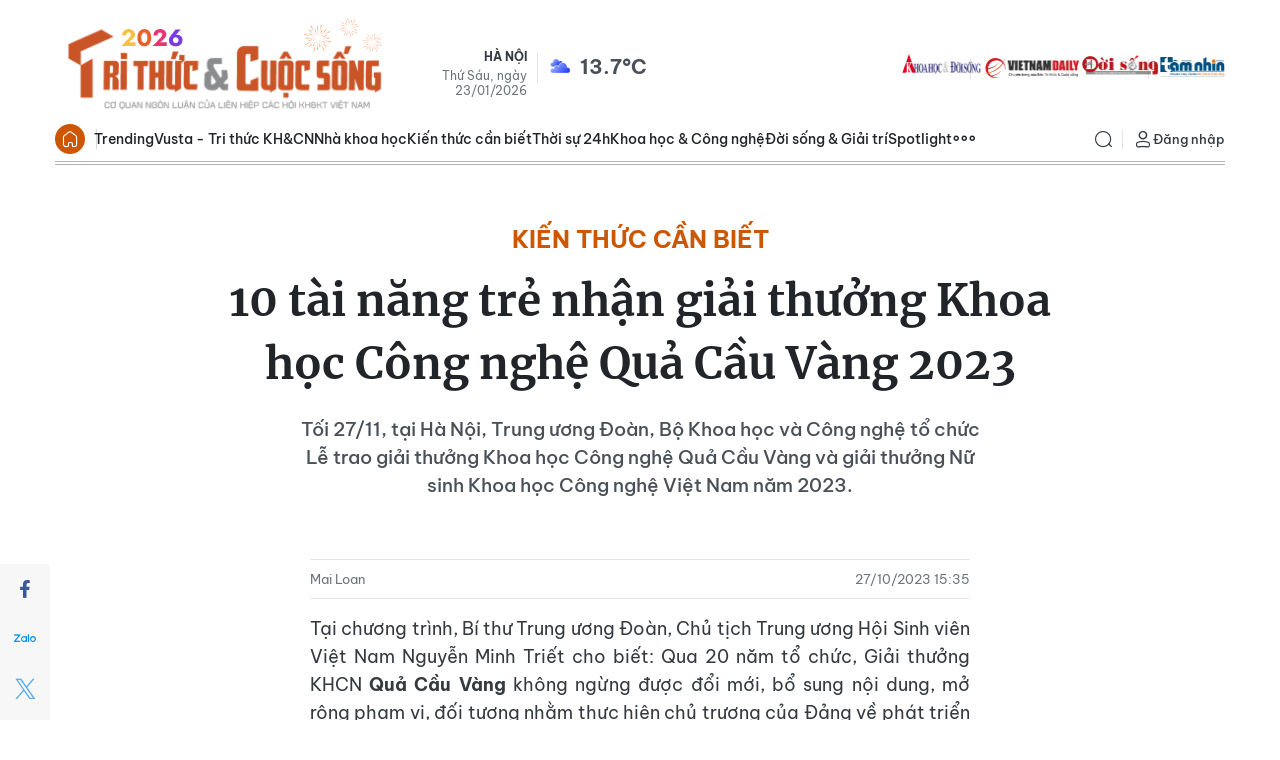

--- FILE ---
content_type: text/html;charset=utf-8
request_url: https://kienthuc.net.vn/10-tai-nang-tre-nhan-giai-thuong-khoa-hoc-cong-nghe-qua-cau-vang-2023-post946127.html
body_size: 25355
content:
<!DOCTYPE html> <html lang="vi"> <head> <title>10 tài năng trẻ nhận giải thưởng Khoa học Công nghệ Quả Cầu Vàng 2023 | Báo Tri thức và Cuộc sống - TIN TỨC PHỔ BIẾN KIẾN THỨC 24H</title> <meta name="description" content="Tối 27/11, tại Hà Nội, Trung ương Đoàn, Bộ Khoa học và Công nghệ tổ chức Lễ trao giải thưởng Khoa học Công nghệ Quả Cầu Vàng và giải thưởng Nữ sinh Khoa học Công nghệ Việt Nam năm 2023."/> <meta name="keywords" content="Quả cầu vàng, giải thưởng quả cầu vàng, Nữ sinh khoa học công nghệ "/> <meta name="news_keywords" content="Quả cầu vàng, giải thưởng quả cầu vàng, Nữ sinh khoa học công nghệ "/> <meta http-equiv="Content-Type" content="text/html; charset=utf-8" /> <meta http-equiv="X-UA-Compatible" content="IE=edge"/> <meta http-equiv="refresh" content="1800" /> <meta name="revisit-after" content="1 days" /> <meta name="viewport" content="width=device-width, initial-scale=1"> <meta http-equiv="content-language" content="vi" /> <meta name="format-detection" content="telephone=no"/> <meta name="format-detection" content="address=no"/> <meta name="apple-mobile-web-app-capable" content="yes"> <meta name="apple-mobile-web-app-status-bar-style" content="black"> <meta name="apple-mobile-web-app-title" content="Báo Tri thức và Cuộc sống - TIN TỨC PHỔ BIẾN KIẾN THỨC 24H"/> <meta name="referrer" content="no-referrer-when-downgrade"/> <link rel="shortcut icon" href="https://cdn.kienthuc.net.vn/assets/web/styles/img/favicon.ico" type="image/x-icon" /> <link rel="preconnect" href="https://cdn.kienthuc.net.vn"/> <link rel="dns-prefetch" href="https://cdn.kienthuc.net.vn"/> <link rel="dns-prefetch" href="//www.google-analytics.com" /> <link rel="dns-prefetch" href="//www.googletagmanager.com" /> <link rel="dns-prefetch" href="//stc.za.zaloapp.com" /> <link rel="dns-prefetch" href="//fonts.googleapis.com" /> <script> var cmsConfig = { domainDesktop: 'https://kienthuc.net.vn', domainMobile: 'https://m.kienthuc.net.vn', domainApi: 'https://api.kienthuc.net.vn', domainStatic: 'https://cdn.kienthuc.net.vn', domainLog: 'https://log.kienthuc.net.vn', googleAnalytics: 'G-5VZ15DRJC5,UA-35571096-1', siteId: 0, pageType: 1, objectId: 946127, adsZone: 346, allowAds: true, adsLazy: true, antiAdblock: true, }; if (window.location.protocol !== 'https:' && window.location.hostname.indexOf('kienthuc.net.vn') !== -1) { window.location = 'https://' + window.location.hostname + window.location.pathname + window.location.hash; } var USER_AGENT=window.navigator&&window.navigator.userAgent||"",IS_MOBILE=/Android|webOS|iPhone|iPod|BlackBerry|Windows Phone|IEMobile|Mobile Safari|Opera Mini/i.test(USER_AGENT);function setCookie(e,o,i){var n=new Date,i=(n.setTime(n.getTime()+24*i*60*60*1e3),"expires="+n.toUTCString());document.cookie=e+"="+o+"; "+i+";path=/;"}function getCookie(e){var o=document.cookie.indexOf(e+"="),i=o+e.length+1;return!o&&e!==document.cookie.substring(0,e.length)||-1===o?null:(-1===(e=document.cookie.indexOf(";",i))&&(e=document.cookie.length),unescape(document.cookie.substring(i,e)))}; </script> <script> if(USER_AGENT && USER_AGENT.indexOf("facebot") <= 0 && USER_AGENT.indexOf("facebookexternalhit") <= 0) { var query = ''; var hash = ''; if (window.location.search) query = window.location.search; if (window.location.hash) hash = window.location.hash; var canonicalUrl = 'https://kienthuc.net.vn/10-tai-nang-tre-nhan-giai-thuong-khoa-hoc-cong-nghe-qua-cau-vang-2023-post946127.html' + query + hash ; var curUrl = decodeURIComponent(window.location.href); if(!location.port && canonicalUrl.startsWith("http") && curUrl != canonicalUrl){ window.location.replace(canonicalUrl); } } </script> <meta name="author" content="Báo Tri thức và Cuộc sống - TIN TỨC PHỔ BIẾN KIẾN THỨC 24H" /> <meta name="copyright" content="Copyright © 2026 by Báo Tri thức và Cuộc sống - TIN TỨC PHỔ BIẾN KIẾN THỨC 24H" /> <meta name="RATING" content="GENERAL" /> <meta name="GENERATOR" content="Báo Tri thức và Cuộc sống - TIN TỨC PHỔ BIẾN KIẾN THỨC 24H" /> <meta content="Báo Tri thức và Cuộc sống - TIN TỨC PHỔ BIẾN KIẾN THỨC 24H" itemprop="sourceOrganization" name="source"/> <meta content="news" itemprop="genre" name="medium"/> <meta name="robots" content="noarchive, max-image-preview:large, index, follow" /> <meta name="GOOGLEBOT" content="noarchive, max-image-preview:large, index, follow" /> <link rel="canonical" href="https://kienthuc.net.vn/10-tai-nang-tre-nhan-giai-thuong-khoa-hoc-cong-nghe-qua-cau-vang-2023-post946127.html" /> <link rel="alternate" media="handheld" href="https://m.kienthuc.net.vn/10-tai-nang-tre-nhan-giai-thuong-khoa-hoc-cong-nghe-qua-cau-vang-2023-post946127.html" /> <meta property="og:site_name" content="Báo Tri thức và Cuộc sống - TIN TỨC PHỔ BIẾN KIẾN THỨC 24H"/> <meta property="og:rich_attachment" content="true"/> <meta property="og:type" content="article"/> <meta property="og:url" content="https://kienthuc.net.vn/10-tai-nang-tre-nhan-giai-thuong-khoa-hoc-cong-nghe-qua-cau-vang-2023-post946127.html"/> <meta property="og:image" content="https://cdn.kienthuc.net.vn/images/43b54213f417a734df7abfbb0783ad3aa34c823bce84468c16534b88fb309417c02b6eaaa59eb114efd2f4c73793e4e300e9dd9eeddf0e4a9dae189c634b8803/1_UAAD.jpeg.webp"/> <meta property="og:image:width" content="1200"/> <meta property="og:image:height" content="630"/> <meta property="og:title" content="10 tài năng trẻ nhận giải thưởng Khoa học Công nghệ Quả Cầu Vàng 2023"/> <meta property="og:description" content="Tối 27/11, tại Hà Nội, Trung ương Đoàn, Bộ Khoa học và Công nghệ tổ chức Lễ trao giải thưởng Khoa học Công nghệ Quả Cầu Vàng và giải thưởng Nữ sinh Khoa học Công nghệ Việt Nam năm 2023."/> <meta name="twitter:card" value="summary"/> <meta name="twitter:url" content="https://kienthuc.net.vn/10-tai-nang-tre-nhan-giai-thuong-khoa-hoc-cong-nghe-qua-cau-vang-2023-post946127.html"/> <meta name="twitter:title" content="10 tài năng trẻ nhận giải thưởng Khoa học Công nghệ Quả Cầu Vàng 2023"/> <meta name="twitter:description" content="Tối 27/11, tại Hà Nội, Trung ương Đoàn, Bộ Khoa học và Công nghệ tổ chức Lễ trao giải thưởng Khoa học Công nghệ Quả Cầu Vàng và giải thưởng Nữ sinh Khoa học Công nghệ Việt Nam năm 2023."/> <meta name="twitter:image" content="https://cdn.kienthuc.net.vn/images/43b54213f417a734df7abfbb0783ad3aa34c823bce84468c16534b88fb309417c02b6eaaa59eb114efd2f4c73793e4e300e9dd9eeddf0e4a9dae189c634b8803/1_UAAD.jpeg.webp"/> <meta name="twitter:site" content="@Báo Tri thức và Cuộc sống - TIN TỨC PHỔ BIẾN KIẾN THỨC 24H"/> <meta name="twitter:creator" content="@Báo Tri thức và Cuộc sống - TIN TỨC PHỔ BIẾN KIẾN THỨC 24H"/> <meta property="article:publisher" content="https://www.facebook.com/kienthuc.net.vn.fan" /> <meta property="article:tag" content="Quả cầu vàng, giải thưởng quả cầu vàng, Nữ sinh khoa học công nghệ "/> <meta property="article:section" content="Kiến thức cần biết" /> <meta property="article:published_time" content="2023-10-27T22:35:00+0700"/> <meta property="article:modified_time" content="2023-11-01T14:52:44+0700"/> <script type="application/ld+json"> { "@context": "http://schema.org", "@type": "Organization", "name": "Báo Tri thức và Cuộc sống - TIN TỨC PHỔ BIẾN KIẾN THỨC 24H", "url": "https://kienthuc.net.vn", "logo": "https://cdn.kienthuc.net.vn/assets/web/styles/img/logo.png", "foundingDate": "1951", "founders": [ { "@type": "Person", "name": "LIÊN HIỆP CÁC HỘI KHOA HỌC VÀ KỸ THUẬT VIỆT NAM" } ], "address": [ { "@type": "PostalAddress", "streetAddress": "Số 70 Trần Hưng Đạo, phường Cửa Nam, Hà Nội", "addressLocality": "Hà Nội City", "addressRegion": "Northeast", "postalCode": "100000", "addressCountry": "VNM" } ], "contactPoint": [ { "@type": "ContactPoint", "telephone": "+84-24-6-254-3519", "contactType": "customer service" }, { "@type": "ContactPoint", "telephone": "+84-96-523-7756", "contactType": "customer service" }, { "@type": "ContactPoint", "telephone": "+84-91-122-1222", "contactType": "customer service" } ], "sameAs": ["https://www.facebook.com/kienthuc.net.vn.fan"] } </script> <script type="application/ld+json"> { "@context" : "https://schema.org", "@type" : "WebSite", "name": "Báo Tri thức và Cuộc sống - TIN TỨC PHỔ BIẾN KIẾN THỨC 24H", "url": "https://kienthuc.net.vn", "alternateName" : "Báo Tri thức và Cuộc sống, Cơ quan của LIÊN HIỆP CÁC HỘI KHOA HỌC VÀ KỸ THUẬT VIỆT NAM", "potentialAction": { "@type": "SearchAction", "target": { "@type": "EntryPoint", "urlTemplate": "https:\/\/kienthuc.net.vn/search/?q={search_term_string}" }, "query-input": "required name=search_term_string" } } </script> <script type="application/ld+json"> { "@context":"http://schema.org", "@type":"BreadcrumbList", "itemListElement":[ { "@type":"ListItem", "position":1, "item":{ "@id":"https://kienthuc.net.vn/kien-thuc-can-biet/", "name":"Kiến thức cần biết" } } ] } </script> <script type="application/ld+json"> { "@context": "http://schema.org", "@type": "NewsArticle", "mainEntityOfPage":{ "@type":"WebPage", "@id":"https://kienthuc.net.vn/10-tai-nang-tre-nhan-giai-thuong-khoa-hoc-cong-nghe-qua-cau-vang-2023-post946127.html" }, "headline": "10 tài năng trẻ nhận giải thưởng Khoa học Công nghệ Quả Cầu Vàng 2023", "description": "Tối 27/11, tại Hà Nội, Trung ương Đoàn, Bộ Khoa học và Công nghệ tổ chức Lễ trao giải thưởng Khoa học Công nghệ Quả Cầu Vàng và giải thưởng Nữ sinh Khoa học Công nghệ Việt Nam năm 2023.", "image": { "@type": "ImageObject", "url": "https://cdn.kienthuc.net.vn/images/43b54213f417a734df7abfbb0783ad3aa34c823bce84468c16534b88fb309417c02b6eaaa59eb114efd2f4c73793e4e300e9dd9eeddf0e4a9dae189c634b8803/1_UAAD.jpeg.webp", "width" : 1200, "height" : 675 }, "datePublished": "2023-10-27T22:35:00+0700", "dateModified": "2023-11-01T14:52:44+0700", "author": { "@type": "Person", "name": "Mai Loan" }, "publisher": { "@type": "Organization", "name": "Báo Tri thức và Cuộc sống - TIN TỨC PHỔ BIẾN KIẾN THỨC 24H", "logo": { "@type": "ImageObject", "url": "https:\/\/cdn.kienthuc.net.vn/assets/web/styles/img/logo.png" } } } </script> <link rel="preload" href="https://cdn.kienthuc.net.vn/assets/web/styles/css/main.min-1.0.27.css" as="style"> <link rel="preload" href="https://cdn.kienthuc.net.vn/assets/web/js/main.min-1.0.47.js" as="script"> <link rel="preload" href="https://cdn.kienthuc.net.vn/assets/web/js/detail.min-1.0.14.js" as="script"> <link id="cms-style" rel="stylesheet" href="https://cdn.kienthuc.net.vn/assets/web/styles/css/main.min-1.0.27.css"> <style>.detail-no-sidebar .zce-content-body>figure.video { width: 100%;
}</style> <script type="text/javascript"> var _metaOgUrl = 'https://kienthuc.net.vn/10-tai-nang-tre-nhan-giai-thuong-khoa-hoc-cong-nghe-qua-cau-vang-2023-post946127.html'; var page_title = document.title; var tracked_url = window.location.pathname + window.location.search + window.location.hash; var cate_path = 'kien-thuc-can-biet'; if (cate_path.length > 0) { tracked_url = "/" + cate_path + tracked_url; } </script> <script async="" src="https://www.googletagmanager.com/gtag/js?id=G-5VZ15DRJC5"></script> <script> window.dataLayer = window.dataLayer || []; function gtag(){dataLayer.push(arguments);} gtag('js', new Date()); gtag('config', 'G-5VZ15DRJC5', {page_path: tracked_url}); gtag('config', 'UA-35571096-1', {page_path: tracked_url}); </script> <script> window.gnshbrequest = window.gnshbrequest || {cmd:[]}; window.gnshbrequest.cmd.push(function(){ window.gnshbrequest.forceInternalRequest(); });
</script>
<script async src="https://securepubads.g.doubleclick.net/tag/js/gpt.js"></script>
<script async src="https://cpt.geniee.jp/hb/v1/106075/2897/wrapper.min.js"></script>
<script async src="https://cpt.geniee.jp/hb/v1/108557/2886/wrapper.min.js"></script> <script src="https://jsc.mgid.com/site/655079.js" async></script>
<script async src="https://pagead2.googlesyndication.com/pagead/js/adsbygoogle.js?client=ca-pub-1198251289541286" crossorigin="anonymous"></script> <script async src="https://sp.zalo.me/plugins/sdk.js"></script> </head> <body class="detail-no-sidebar"> <div id="sdaWeb_SdaMasthead" class="rennab banner-top" data-platform="1" data-position="Web_SdaMasthead" style="display:none"> </div> <header class="site-header"> <div class="container"> <div class="top-wrapper"> <a href="/" class="logo-gif" title="Báo Tri thức và Cuộc sống - TIN TỨC PHỔ BIẾN KIẾN THỨC 24H"> <lottie-player src="https://cdn.kienthuc.net.vn/assets/web/styles/img/logo-tetdl-2026.json" background="transparent" speed="1" loop autoplay> </lottie-player> </a> <div class="info"> <span class="location">Hà Nội</span> <span class="time" id="today"></span> <p class="weather" id="weather-box"></p> </div> <div class="relate-website"> <a href="https://khoahocdoisong.vn" class="website khds" title="KHDS" target="_blank">KHDS</a> <a href="https://vietnamdaily.kienthuc.net.vn" class="website vndaily" title="VNDAILY" target="_blank">VNDAILY</a> <a href="https://doisong.kienthuc.net.vn" class="website doisong" title="DoiSong" target="_blank">DoiSong</a> <a href="https://tamnhin.kienthuc.net.vn" class="website tamnhin" title="TamNhin" target="_blank">TamNhin</a> </div> </div> </div> <div class="navigation-wrapper"> <div class="container"> <ul class="menu"> <li class="main home"> <a href="/" title="Trang chủ">Trang chủ</a> </li> <li class="main"> <a class="text" href="/chu-de/trending-1831.html" title="Trending">Trending</a> </li> <li class="main"> <a class="text" href="/vusta/" title="Vusta - Tri thức KH&CN">Vusta - Tri thức KH&CN</a> </li> <li class="main"> <a class="text" href="/nha-khoa-hoc/" title="Nhà khoa học">Nhà khoa học</a> </li> <li class="main"> <a class="text" href="/kien-thuc-can-biet/" title="Kiến thức cần biết">Kiến thức cần biết</a> </li> <li class="main"> <a class="text" href="#" title="Thời sự 24h">Thời sự 24h</a> <div class="submenu"> <a href="/chinh-tri/" title="Chính trị">Chính trị</a> <a href="/xa-hoi/" title="Xã hội">Xã hội</a> <a href="/the-gioi/" title="Thế giới">Thế giới</a> <a href="/kinh-doanh/" title="Kinh doanh">Kinh doanh</a> <a href="/bat-dong-san/" title="Bất động sản">Bất động sản</a> <a href="/song-4-mau/" title="Sống xanh">Sống xanh</a> <a href="/ban-doc/" title="Bạn đọc">Bạn đọc</a> <a href="/doanh-nghiep/" title="Doanh nghiệp">Doanh nghiệp</a> </div> </li> <li class="main"> <a class="text" href="#" title="Khoa học & Công nghệ">Khoa học & Công nghệ</a> <div class="submenu"> <a href="/nha-khoa-hoc/" title="Nhà khoa học">Nhà khoa học</a> <a href="/kho-tri-thuc/" title="Kho tri thức">Kho tri thức</a> <a href="/giai-ma/" title="Giải mã">Giải mã</a> <a href="/quan-su/" title="Quân sự">Quân sự</a> <a href="/so-hoa/" title="Số hóa">Số hóa</a> <a href="/xe/" title="Xe">Xe</a> <a href="/song-dao/" title="Sống đạo">Sống đạo</a> </div> </li> <li class="main"> <a class="text" href="#" title="Đời sống & Giải trí">Đời sống & Giải trí</a> <div class="submenu"> <a href="/song-khoe/" title="Sống Khỏe">Sống Khỏe</a> <a href="/doi-song/" title="Đời sống">Đời sống</a> <a href="/giai-tri/" title="Giải trí">Giải trí</a> <a href="/the-thao/" title="Thể thao">Thể thao</a> <a href="/du-lich/" title="Du lịch">Du lịch</a> <a href="/cong-dong-tre/" title="Cộng đồng trẻ">Cộng đồng trẻ</a> <a href="/sot-mang/" title="Sốt mạng">Sốt mạng</a> </div> </li> <li class="main"> <a class="text" href="#" title="Spotlight">Spotlight</a> <div class="submenu"> <a href="/photo/" title="Gallery">Gallery</a> <a href="/video/" title="Video">Video</a> <a href="/podcast/" title="Podcast">Podcast</a> <a href="/emagazine/" title="e-Magazine">e-Magazine</a> </div> </li> <li class="main"> <a href="javascript:void(0);" class="expansion" title="Xem thêm">Xem thêm</a> </li> </ul> <div class="search-wrapper"> <div class="search-icon"> <i class="ic-search"></i> </div> <div class="dropdown-menu"> <div class="search-form"> <input type="text" class="txtsearch" name="Tìm kiếm" placeholder="Tìm kiếm"> <button type="button" class="btn btn_search" aria-label="Tìm kiếm"> <i class="ic-search"></i>Tìm kiếm </button> </div> </div> </div> <div class="user-menu" id="userprofile"></div> </div> <div class="mega-menu"> <div class="container"> <div class="menu-wrapper"> <div class="item"> <a class="title" href="/chu-de/trending-1831.html" title="Trending">Trending</a> <a class="text" href="/vusta/" title="Vusta - Trí thức KH&CN">Vusta & Trí thức KH&CN</a> <a class="text" href="/nhin-thang-noi-that/" title="Nhìn thẳng - Nói thật">Nhìn thẳng - Nói thật</a> <a class="text" href="/kien-thuc-can-biet/" title="Kiến thức cần biết">Kiến thức cần biết</a> <a class="text" href="/cai-chinh/" title="Cải chính">Cải chính</a> <a class="text" href="https://khoahocdoisong.vn/bao-in/" title="Đọc Báo in KH&ĐS">Đọc Báo in KH&ĐS</a> </div> <div class="item"> <a class="title" href="#" title="Thời sự 24h">Thời sự 24h</a> <a class="text" href="/chinh-tri/" title="Chính trị">Chính trị</a> <a class="text" href="/xa-hoi/">Xã hội</a> <a class="text" href="/the-gioi/" title="Thế giới">Thế giới</a> <a class="text" href="/kinh-doanh/" title="Kinh doanh">Kinh doanh</a> <a class="text" href="/bat-dong-san/" title="Bất động sản">Bất động sản</a> <a class="text" href="/song-4-mau/" title="Sống xanh">Sống xanh</a> <a class="text" href="/ban-doc/" title="Bạn đọc">Bạn đọc</a> <a class="text" href="/doanh-nghiep/" title="Doanh nghiệp">Doanh nghiệp</a> </div> <div class="item"> <a class="title" href="#" title="Khoa học & Công nghệ">Khoa học & Công nghệ</a> <a class="text" href="/nha-khoa-hoc/" title="Nhà khoa học">Nhà khoa học</a> <a class="text" href="/kho-tri-thuc/" title="Kho tri thức">Kho tri thức</a> <a class="text" href="/giai-ma/" title="Giải mã">Giải mã</a> <a class="text" href="/quan-su/" title="Quân sự">Quân sự</a> <a class="text" href="/so-hoa/" title="Số hóa">Số hóa</a> <a class="text" href="/xe/" title="Xe">Xe</a> <a class="text" href="/song-dao/" title="Sống đạo">Sống đạo</a> </div> <div class="item"> <a class="title" href="#" title="Đời sống & Giải trí">Đời sống & Giải trí</a> <a class="text" href="/song-khoe/" title="Sống Khỏe">Sống Khỏe</a> <a class="text" href="/doi-song/" title="Đời sống">Đời sống</a> <a class="text" href="/giai-tri/" title="Giải trí">Giải trí</a> <a class="text" href="/the-thao/" title="Thể thao">Thể thao</a> <a class="text" href="/du-lich/" title="Du lịch">Du lịch</a> <a class="text" href="/cong-dong-tre/" title="Cộng đồng trẻ">Cộng đồng trẻ</a> <a class="text" href="/sot-mang/" title="Sốt mạng">Sốt mạng</a> </div> <div class="item"> <a class="title" href="#" title="Spotlight">Spotlight</a> <a class="text" href="/photo/" title="Gallery">Gallery</a> <a class="text" href="/video/" title="Video">Video</a> <a class="text" href="/podcast/" title="Podcast">Podcast</a> <a class="text" href="/emagazine/" title="e-Magazine">e-Magazine</a> </div> </div> </div> <div class="backdrop"></div> </div> </div> </header> <div class="site-body "> <div class="container"> <div id="sdaWeb_SdaTop" class="rennab " data-platform="1" data-position="Web_SdaTop" style="display:none"> </div> <div class="breadcrumb "> <h1 class="main"> <a class="active" href="https://kienthuc.net.vn/kien-thuc-can-biet/" title="Kiến thức cần biết">Kiến thức cần biết</a> </h1> </div> <div class="article"> <div class="article__header"> <h1 class="article__title cms-title "> 10 tài năng trẻ nhận giải thưởng Khoa học Công nghệ Quả Cầu Vàng 2023 </h1> <h2 class="article__sapo cms-desc"> Tối 27/11, tại Hà Nội, Trung ương Đoàn, Bộ Khoa học và Công nghệ tổ chức Lễ trao giải thưởng Khoa học Công nghệ Quả Cầu Vàng và giải thưởng Nữ sinh Khoa học Công nghệ Việt Nam năm 2023. </h2> <div id="sdaWeb_SdaArticleAfterSapo" class="rennab " data-platform="1" data-position="Web_SdaArticleAfterSapo" style="display:none"> </div> </div> <div class="features article__social"> <a href="javascript:void(0);" class="item fb" data-href="https://kienthuc.net.vn/10-tai-nang-tre-nhan-giai-thuong-khoa-hoc-cong-nghe-qua-cau-vang-2023-post946127.html" data-rel="facebook" title="Facebook"> <i class="ic-facebook"></i> </a> <a href="javascript:void(0);" class="zalo zalo-share-button" data-href="https://kienthuc.net.vn/10-tai-nang-tre-nhan-giai-thuong-khoa-hoc-cong-nghe-qua-cau-vang-2023-post946127.html" data-oaid="3045141640417367223" data-layout="1" data-color="blue" data-customize="true" title="Zalo"> <i class="ic-zalo"></i> </a> <a href="javascript:void(0);" class="item twitter" data-href="https://kienthuc.net.vn/10-tai-nang-tre-nhan-giai-thuong-khoa-hoc-cong-nghe-qua-cau-vang-2023-post946127.html" data-rel="twitter" title="Twitter"> <i class="ic-twitter"></i> </a> <a href="javascript:void(0);" class="printer sendprint" title="Print"> <i class="ic-printer"></i> </a> <a href="javascript:void(0);" class="item link" data-rel="copy" title="Copy Link"> <i class="ic-link"></i> </a> <a href="https://news.google.com/publications/CAAqBwgKMO_7kAsw2KqlAw" class="googlenews" target="_blank" title="Google News"> <i class="ic-ggnews"></i>
</a> </div> <div class="article__meta"> <span class="author cms-author">Mai Loan</span> <time class="time" datetime="2023-10-27T22:35:00+0700" data-time="1698420900" data-friendly="false">27/10/2023 22:35</time> <meta class="cms-date" itemprop="datePublished" content="2023-10-27T22:35:00+0700"> </div> <div class="article__body zce-content-body cms-body" itemprop="articleBody" data-id="946127"> <div style="text-align: justify;"> Tại chương trình, Bí thư Trung ương Đoàn, Chủ tịch Trung ương Hội Sinh viên Việt Nam Nguyễn Minh Triết cho biết: Qua 20 năm tổ chức, Giải thưởng KHCN <strong>Quả Cầu Vàng </strong>không ngừng được đổi mới, bổ sung nội dung, mở rộng phạm vi, đối tượng nhằm thực hiện chủ trương của Đảng về phát triển nhân lực KHCN để phục vụ đất nước trong những giai đoạn cụ thể cũng như phù hợp với thực tiễn và xu thế phát triển trên thế giới.
</div>
<div style="text-align:center;"> <table class="contentimg" style="text-align: center;"> <tbody> <tr> <td><img src="[data-uri]" alt="10 tai nang tre nhan giai thuong Khoa hoc Cong nghe Qua Cau Vang 2023" title="10 tài năng trẻ nhận giải thưởng Khoa học Công nghệ Quả Cầu Vàng 2023" class="lazyload cms-photo" data-large-src="https://cdn.kienthuc.net.vn/images/[base64]/10-tai-nang-tre-nhan-giai-thuong-khoa-hoc-cong-nghe-qua-cau-vang-2023.jpeg" data-src="https://cdn.kienthuc.net.vn/images/[base64]/10-tai-nang-tre-nhan-giai-thuong-khoa-hoc-cong-nghe-qua-cau-vang-2023.jpeg"></td> </tr> <tr> <td style="text-align: center;">&nbsp;<em>Phó Trưởng ban thường trực Ban Dân vận Trung ương Phạm Tất Thắng (thứ 5 từ phải qua)&nbsp;và Bí thư thứ nhất Trung ương Đoàn Bùi Quang Huy trao giải thưởng Khoa học Công nghệ Quả Cầu Vàng cho các nhà khoa học trẻ.</em></td> </tr> </tbody> </table>
</div>
<div> <span>Từ một giải thưởng trong lĩnh vực công nghệ thông tin, Giải thưởng KHCN Quả Cầu Vàng đã không ngừng phát triển, trở thành nơi phát hiện, tôn vinh các nhà khoa học trẻ xuất sắc tiêu biểu trong các lĩnh vực khoa học mũi nhọn như: Công nghệ sinh học; Công nghệ y - dược; Công nghệ môi trường; Công nghệ thông tin, tự động hóa và chuyển đổi số; Công nghệ vật liệu mới.</span>
</div>
<div class="sda_middle"> <div id="sdaWeb_SdaArticleMiddle" class="rennab " data-platform="1" data-position="Web_SdaArticleMiddle" style="display:none"> </div>
</div>
<div class="sda_middle"> <div id="sdaWeb_SdaArticleFirst" class="rennab " data-platform="1" data-position="Web_SdaArticleFirst" style="display:none"> </div>
</div>
<div style="text-align: justify;"> "Thành tích mà các thế hệ tài năng trẻ Quả Cầu Vàng đạt được đã phản ánh các chủ trương, chính sách khoa học công nghệ của Đảng, Nhà nước ngày càng đi vào thực tiễn đời sống; đồng thời cho thấy ý nghĩa thiết thực và sức sống của Giải thưởng trong hành trình 20 năm hình thành, phát triển và lan tỏa", Bí thư Trung ương Đoàn Nguyễn Minh Triết nhấn mạnh.
</div>
<div> Phó Chủ tịch nước Võ Thị Ánh Xuân đánh giá, qua quá trình triển khai, Giải thưởng Quả Cầu Vàng đã ngày càng khẳng định uy tín, thu hút sự quan tâm của cộng đồng khoa học, nhất là các tài năng trẻ tiêu biểu, có thành tích xuất sắc, có nhiều công trình nghiên cứu, sản phẩm, dịch vụ khoa học công nghệ, góp phần giải quyết những vấn đề cấp bách của đời sống, phát triển kinh tế xã hội.
</div>
<div> <div style="text-align:center;"> <table class="contentimg" style="text-align: center;"> <tbody> <tr> <td><img src="[data-uri]" alt="10 tai nang tre nhan giai thuong Khoa hoc Cong nghe Qua Cau Vang 2023-Hinh-2" title="10 tài năng trẻ nhận giải thưởng Khoa học Công nghệ Quả Cầu Vàng 2023 - Hình 2" class="lazyload cms-photo" data-large-src="https://cdn.kienthuc.net.vn/images/[base64]/10-tai-nang-tre-nhan-giai-thuong-khoa-hoc-cong-nghe-qua-cau-vang-2023-Hinh-2.jpeg" data-src="https://cdn.kienthuc.net.vn/images/[base64]/10-tai-nang-tre-nhan-giai-thuong-khoa-hoc-cong-nghe-qua-cau-vang-2023-Hinh-2.jpeg"></td> </tr> <tr> <td style="text-align: center;"><em>Thứ trưởng Bộ Khoa học và Công nghệ Bùi Thế Duy (thứ 6 từ phải qua) và Bí thư Trung ương Đoàn, Chủ tịch Hội Sinh viên Việt Nam Nguyễn Minh Triết trao giải thưởng Nữ sinh Khoa học Công nghệ Việt Nam cho các sinh viên tiêu biểu.</em>&nbsp;</td> </tr> </tbody> </table> </div>
</div>
<div> Bên cạnh đó, <em>Giải thưởng Quả Cầu Vàng</em> đã khẳng định trí tuệ Việt Nam cũng như vị thế của khoa học công nghệ Việt Nam trên trường quốc tế; lan tỏa sự đam mê, tinh thần sáng tạo, dấn thân trong khoa học cho thế hệ trẻ. Giải thưởng Nữ sinh Khoa học Công nghệ Việt Nam đã phát hiện, khích lệ nhiều thế hệ nữ sinh viên tiêu biểu, có thành tích xuất sắc trong học tập, nghiên cứu, sáng tạo và ứng dụng khoa học - công nghệ; hun đúc tinh thần học tập, nghiên cứu khoa học đối với sinh viên nữ, thúc đẩy bình đẳng giới trong giáo dục - đào tạo.
</div>
<div> <div> Phó Chủ tịch nước Võ Thị Ánh Xuân đề nghị Trung ương Đoàn, Bộ Khoa học và Công nghệ tiếp tục nghiên cứu, rà soát, đề xuất với Đảng, Nhà nước các giải pháp hoàn thiện hệ thống chính sách để thu hút, trọng dụng nhân tài, trong đó có nhân tài khoa học công nghệ Việt Nam ở trong và ngoài nước. </div> <div> <p style="background-color: rgb(255, 255, 255); margin-top: 0px; margin-bottom: 1em; text-align: justify;">Các cá nhân đoạt giải năm nay đều có nhiều thành tích xuất sắc, có các bằng sáng chế, các công trình nghiên cứu có tính ứng dụng thực tế cao. Có 3 cá nhân lĩnh vực công nghệ thông tin, chuyển đổi số và tự động hóa; 1 cá nhân lĩnh vực công nghệ sinh học; 2 cá nhân lĩnh vực công nghệ môi trường; 2 cá nhân lĩnh vực công nghệ y - dược; 2 cá nhân lĩnh vực công nghệ vật liệu mới.</p> <p style="background-color: rgb(255, 255, 255); margin-top: 0px; margin-bottom: 1em; text-align: justify;">Tại buổi lễ, 10 cá nhân đoạt giải thưởng Khoa học Công nghệ Quả Cầu Vàng nhận Cúp Quả Cầu Vàng, giấy chứng nhận đoạt giải thưởng và Huy hiệu “Tuổi trẻ sáng tạo" của Trung ương Đoàn kèm 20 triệu đồng tiền thưởng.</p> <p style="background-color: rgb(255, 255, 255); margin-top: 0px; margin-bottom: 1em; text-align: justify;">Ban tổ chức cũng trao giải thưởng <span style="text-decoration: underline;">Nữ sinh Khoa học Công nghệ </span>Việt Nam cho 20 nữ sinh viên tiêu biểu có thành tích học tập, nghiên cứu xuất sắc ở 4 lĩnh vực: Công nghệ thông tin, điện, điện tử và cơ khí. Mỗi sinh viên nhận Bằng khen của Trung ương Đoàn, biểu trưng và 5 triệu đồng.</p> </div> <div> <div class="box-relate" style="width:490px; float:none;margin-left:0px!important"> <h5>10 tài năng trẻ nhận giải thưởng Khoa học Công nghệ Quả Cầu Vàng năm 2023<br></h5> <div> 1. TS Lương Văn Thiện (sinh năm 1992) - Giảng viên Khoa Công nghệ thông tin, Trưởng nhóm nghiên cứu AIoT Lab, Trường Đại học Phenikaa. </div> <div> 2. Lê Thanh Long (sinh năm 1988) - Giảng viên Khoa Cơ khí, Trường Đại học Bách khoa (Đại học Quốc gia thành phố Hồ Chí Minh). </div> <div> 3. Lê Phạm Tuyên (sinh năm 1990) - Trưởng nhóm nghiên cứu giải thuật, phòng nghiên cứu và phát triển, Công ty AgileSoDA, Hàn Quốc. </div> <div> 4. Trần Ngọc Đăng (sinh năm 1988) - Phó Giám đốc Trung tâm Hỗ trợ dự án và đổi mới sáng tạo, Trường Đại học Y dược thành phố Hồ Chí Minh. </div> <div> 5. Phan Lê Minh Tú (sinh năm 1989) - Phó Trưởng bộ môn Y học chức năng xét nghiệm y học, Khoa Y - Dược, Đại học Đà Nẵng. </div> <div> 6. Chu Đức Hà (sinh năm 1988) - Giảng viên Khoa Công nghệ nông nghiệp, Trường Đại học Công nghệ (Đại học Quốc gia Hà Nội) </div> <div> 7. Trương Lâm Sơn Hải (sinh năm 1987) - Giảng viên Khoa Hóa học, Trường Đại học Khoa học tự nhiên (Đại học Quốc gia thành phố Hồ Chí Minh). </div> <div> 8. Nguyễn Duy Đạt (sinh năm 1988) - Giảng viên Khoa Công nghệ hóa học và thực phẩm, Trường Đại học Sư phạm Kỹ thuật thành phố Hồ Chí Minh. </div> <div> 9. Lê Thị Phương (sinh năm 1988) - Nghiên cứu viên Viện Khoa học vật liệu ứng dụng, Viện Hàn lâm Khoa học và công nghệ Việt Nam. </div> <div> 10. Trần Thị Như Hoa (sinh năm 1989) - Giảng viên Khoa Khoa học và Công nghệ vật liệu, Trường Đại học Khoa học tự nhiên (Đại học Quốc gia thành phố Hồ Chí Minh). </div> </div> </div>
</div> </div> <div class="article-footer"> <div id="sdaWeb_SdaArticleAfterBody" class="rennab " data-platform="1" data-position="Web_SdaArticleAfterBody" style="display:none"> </div> <div class="article__tag"> <a href="https://kienthuc.net.vn/tu-khoa/qua-cau-vang-tag122736.html" title="Quả cầu vàng">#Quả cầu vàng</a> <a href="https://kienthuc.net.vn/tu-khoa.html?q=giải thưởng quả cầu vàng" title="giải thưởng quả cầu vàng">#giải thưởng quả cầu vàng</a> <a href="https://kienthuc.net.vn/tu-khoa.html?q=Nữ sinh khoa học công nghệ " title="Nữ sinh khoa học công nghệ ">#Nữ sinh khoa học công nghệ </a> </div> <div id="sdaWeb_SdaArticleAfterTag" class="rennab " data-platform="1" data-position="Web_SdaArticleAfterTag" style="display:none"> </div> <div class="related-news "> <h3 class="box-heading"> <span class="title">Bài liên quan </span> </h3> <div class="box-content" data-source="related-news"> <article class="story"> <figure class="story__thumb"> <a class="cms-link" href="https://kienthuc.net.vn/cong-bo-20-de-cu-giai-thuong-khoa-hoc-cong-nghe-qua-cau-vang-2022-post843046.html" title="Công bố 20 đề cử giải thưởng khoa học công nghệ Quả cầu vàng 2022"> <img class="lazyload" src="[data-uri]" data-src="https://cdn.kienthuc.net.vn/images/adebc796b113b5810ad653696cd0e2db65f3261200a88398dcf7dc541044b0972108c3205c7c8b817dbdee6c130e76bd90e1c3bf658472378f004f03393b3fbeb9f68b8bc973fd1ccf35e28a2c09a274/qua_cau_vang_IXDH.jpg.webp" data-srcset="https://cdn.kienthuc.net.vn/images/adebc796b113b5810ad653696cd0e2db65f3261200a88398dcf7dc541044b0972108c3205c7c8b817dbdee6c130e76bd90e1c3bf658472378f004f03393b3fbeb9f68b8bc973fd1ccf35e28a2c09a274/qua_cau_vang_IXDH.jpg.webp 1x, https://cdn.kienthuc.net.vn/images/9f7616b99d0be5ac59556af7153e36f265f3261200a88398dcf7dc541044b0972108c3205c7c8b817dbdee6c130e76bd90e1c3bf658472378f004f03393b3fbeb9f68b8bc973fd1ccf35e28a2c09a274/qua_cau_vang_IXDH.jpg.webp 2x" alt="Công bố 20 đề cử giải thưởng khoa học công nghệ Quả cầu vàng 2022"> <noscript><img src="https://cdn.kienthuc.net.vn/images/adebc796b113b5810ad653696cd0e2db65f3261200a88398dcf7dc541044b0972108c3205c7c8b817dbdee6c130e76bd90e1c3bf658472378f004f03393b3fbeb9f68b8bc973fd1ccf35e28a2c09a274/qua_cau_vang_IXDH.jpg.webp" srcset="https://cdn.kienthuc.net.vn/images/adebc796b113b5810ad653696cd0e2db65f3261200a88398dcf7dc541044b0972108c3205c7c8b817dbdee6c130e76bd90e1c3bf658472378f004f03393b3fbeb9f68b8bc973fd1ccf35e28a2c09a274/qua_cau_vang_IXDH.jpg.webp 1x, https://cdn.kienthuc.net.vn/images/9f7616b99d0be5ac59556af7153e36f265f3261200a88398dcf7dc541044b0972108c3205c7c8b817dbdee6c130e76bd90e1c3bf658472378f004f03393b3fbeb9f68b8bc973fd1ccf35e28a2c09a274/qua_cau_vang_IXDH.jpg.webp 2x" alt="Công bố 20 đề cử giải thưởng khoa học công nghệ Quả cầu vàng 2022" class="image-fallback"></noscript> </a> </figure> <h2 class="story__heading" data-tracking="843046"> <a class=" cms-link" href="https://kienthuc.net.vn/cong-bo-20-de-cu-giai-thuong-khoa-hoc-cong-nghe-qua-cau-vang-2022-post843046.html" title="Công bố 20 đề cử giải thưởng khoa học công nghệ Quả cầu vàng 2022"> Công bố 20 đề cử giải thưởng khoa học công nghệ Quả cầu vàng 2022 </a> </h2> </article> <article class="story"> <figure class="story__thumb"> <a class="cms-link" href="https://kienthuc.net.vn/20-nam-giai-thuong-qua-cau-vang-ton-vinh-tai-nang-tre-xuat-sac-post945890.html" title="20 năm giải thưởng Quả Cầu Vàng – tôn vinh tài năng trẻ xuất sắc"> <img class="lazyload" src="[data-uri]" data-src="https://cdn.kienthuc.net.vn/images/adebc796b113b5810ad653696cd0e2db5f6ce0d8de0015987ef3886106703ab379fed4552368d32db9218c3e4dbaa1d5c8f49eb60990bfd1d5b37cff28f589ac/20_nam_EJOM.jpg.webp" data-srcset="https://cdn.kienthuc.net.vn/images/adebc796b113b5810ad653696cd0e2db5f6ce0d8de0015987ef3886106703ab379fed4552368d32db9218c3e4dbaa1d5c8f49eb60990bfd1d5b37cff28f589ac/20_nam_EJOM.jpg.webp 1x, https://cdn.kienthuc.net.vn/images/9f7616b99d0be5ac59556af7153e36f25f6ce0d8de0015987ef3886106703ab379fed4552368d32db9218c3e4dbaa1d5c8f49eb60990bfd1d5b37cff28f589ac/20_nam_EJOM.jpg.webp 2x" alt="20 năm giải thưởng Quả Cầu Vàng – tôn vinh tài năng trẻ xuất sắc"> <noscript><img src="https://cdn.kienthuc.net.vn/images/adebc796b113b5810ad653696cd0e2db5f6ce0d8de0015987ef3886106703ab379fed4552368d32db9218c3e4dbaa1d5c8f49eb60990bfd1d5b37cff28f589ac/20_nam_EJOM.jpg.webp" srcset="https://cdn.kienthuc.net.vn/images/adebc796b113b5810ad653696cd0e2db5f6ce0d8de0015987ef3886106703ab379fed4552368d32db9218c3e4dbaa1d5c8f49eb60990bfd1d5b37cff28f589ac/20_nam_EJOM.jpg.webp 1x, https://cdn.kienthuc.net.vn/images/9f7616b99d0be5ac59556af7153e36f25f6ce0d8de0015987ef3886106703ab379fed4552368d32db9218c3e4dbaa1d5c8f49eb60990bfd1d5b37cff28f589ac/20_nam_EJOM.jpg.webp 2x" alt="20 năm giải thưởng Quả Cầu Vàng – tôn vinh tài năng trẻ xuất sắc" class="image-fallback"></noscript> </a> </figure> <h2 class="story__heading" data-tracking="945890"> <a class=" cms-link" href="https://kienthuc.net.vn/20-nam-giai-thuong-qua-cau-vang-ton-vinh-tai-nang-tre-xuat-sac-post945890.html" title="20 năm giải thưởng Quả Cầu Vàng – tôn vinh tài năng trẻ xuất sắc"> 20 năm giải thưởng Quả Cầu Vàng – tôn vinh tài năng trẻ xuất sắc </a> </h2> </article> </div> </div> <div id="sdaWeb_SdaArticleAfterRelated" class="rennab " data-platform="1" data-position="Web_SdaArticleAfterRelated" style="display:none"> </div> <div class="wrap-comment" id="comment946127" data-id="946127" data-type="20"></div> <div id="sdaWeb_SdaArticleAfterComment" class="rennab " data-platform="1" data-position="Web_SdaArticleAfterComment" style="display:none"> </div> </div> </div> <div class="col first-col"> <div class="main-col content-col"> <div class="article relate-news-demo"> <div class="breadcrumb "> <h1 class="main"> <a class="active" href="https://kienthuc.net.vn/kien-thuc-can-biet/" title="Kiến thức cần biết">Kiến thức cần biết</a> </h1> </div> <div class="article__header"> <h1 class="article__title cms-title "> Công bố 20 đề cử giải thưởng khoa học công nghệ Quả cầu vàng 2022 </h1> <h2 class="article__sapo cms-desc"> Hội đồng xét chọn giải thưởng Quả cầu vàng 2022 vừa công bố 20 đề cử cho giải thưởng khoa học công nghệ Quả cầu vàng. </h2> </div> <div class="article__body zce-content-body"> <style>.t3 { text-align: center; } .t1 { text-align: justify; } .t2 { text-align:center; }</style>
<div class="t1"> Giải thưởng Khoa học Công nghệ <strong>Quả Cầu Vàng</strong> là phần thưởng cao quý của Đoàn TNCS Hồ Chí Minh dành cho các tài năng trẻ có thành tích xuất sắc trong học tập, nghiên cứu, làm việc ở trong và ngoài nước thuộc các lĩnh vực: Công nghệ thông tin, chuyển đổi số và tự động hóa; Công nghệ y – dược; Công nghệ sinh học; Công nghệ môi trường và Công nghệ vật liệu mới.
</div>
<div class="t1"> <div class="t2"> <table class="contentimg t3"> <tbody> <tr> <td><em><img src="[data-uri]" alt="Cong bo 20 de cu giai thuong khoa hoc cong nghe Qua cau vang 2022" title="Công bố 20 đề cử giải thưởng khoa học công nghệ Quả cầu vàng 2022" class="lazyload cms-photo" data-large-src="https://cdn.kienthuc.net.vn/images/[base64]/cong-bo-20-de-cu-giai-thuong-khoa-hoc-cong-nghe-qua-cau-vang-2022.jpg" data-src="https://cdn.kienthuc.net.vn/images/[base64]/cong-bo-20-de-cu-giai-thuong-khoa-hoc-cong-nghe-qua-cau-vang-2022.jpg"></em></td> </tr> <tr> <td class="t3"><em>&nbsp;Anh Nguyễn Thiên Tú, Giám đốc Trung tâm phát triển Khoa học, Công nghệ và Tài năng trẻ, đơn vị thường trực giải thưởng báo cáo quá trình tổ chức tiếp nhận hồ sơ Quả Cầu Vàng năm 2022. Ảnh: Thanh Niên.</em></td> </tr> </tbody> </table> </div>
</div> </div> <div class="view-more"> <a class="btn-primary cms-link" href="https://kienthuc.net.vn/cong-bo-20-de-cu-giai-thuong-khoa-hoc-cong-nghe-qua-cau-vang-2022-post843046.html" title="Công bố 20 đề cử giải thưởng khoa học công nghệ Quả cầu vàng 2022"> Xem chi tiết </a> </div> </div> <div class="article relate-news-demo"> <div class="breadcrumb "> <h1 class="main"> <a class="active" href="https://kienthuc.net.vn/kien-thuc-can-biet/" title="Kiến thức cần biết">Kiến thức cần biết</a> </h1> </div> <div class="article__header"> <h1 class="article__title cms-title "> 20 năm giải thưởng Quả Cầu Vàng – tôn vinh tài năng trẻ xuất sắc </h1> <h2 class="article__sapo cms-desc"> Chiều 26/10, T.Ư Đoàn tổ chức tọa đàm “Hành trình 20 năm Giải thưởng KHCN Quả Cầu Vàng” nhằm kỷ niệm 20 năm Giải thưởng KHCN Quả Cầu Vàng - chặng đường nhiều dấu ấn. </h2> </div> <div class="article__body zce-content-body"> <style>.t1 { text-align: justify; } .t3 { background-color: rgb(221, 221, 221); text-align: center; } .t2 { font-size: 16px; }</style>
<div class="t1"> <span class="t2">Tọa đàm "Hành trình <em>20 năm giải thưởng khoa học công nghệ </em>"<strong>Quả Cầu Vàng</strong>"" do Trung ương Đoàn, Bộ Khoa học và Công nghệ phối hợp tổ chức có sự tham dự của 60 chủ nhân Quả Cầu Vàng các thời kỳ và 20 nữ sinh đoạt giải thưởng "Nữ sinh khoa học công nghệ Việt Nam" năm 2023.</span>
</div>
<div class="t1"> <span class="t2"><img src="[data-uri]" alt="20 nam giai thuong Qua Cau Vang – ton vinh tai nang tre xuat sac" title="20 năm giải thưởng Quả Cầu Vàng – tôn vinh tài năng trẻ xuất sắc" class="lazyload t3 cms-photo" data-large-src="https://cdn.kienthuc.net.vn/images/[base64]/20-nam-giai-thuong-qua-cau-vang-ton-vinh-tai-nang-tre-xuat-sac.JPG" data-src="https://cdn.kienthuc.net.vn/images/[base64]/20-nam-giai-thuong-qua-cau-vang-ton-vinh-tai-nang-tre-xuat-sac.JPG"></span> <br>
</div> </div> <div class="view-more"> <a class="btn-primary cms-link" href="https://kienthuc.net.vn/20-nam-giai-thuong-qua-cau-vang-ton-vinh-tai-nang-tre-xuat-sac-post945890.html" title="20 năm giải thưởng Quả Cầu Vàng – tôn vinh tài năng trẻ xuất sắc"> Xem chi tiết </a> </div> </div> <div class="latest-timeline"> <h3 class="box-heading"> <span class="title">Đọc nhiều nhất</span> </h3> <div class="box-content" data-source="mostread-news"> <article class="story" data-id="1600751" data-zone-id="362"> <figure class="story__thumb"> <a class="cms-link" href="https://kienthuc.net.vn/3-thoi-diem-vang-an-tao-giup-giam-can-hieu-qua-hon-post1600751.html" title="3 thời điểm &#39;vàng&#39; ăn táo giúp giảm cân hiệu quả hơn"> <img class="lazyload" src="[data-uri]" data-src="https://cdn.kienthuc.net.vn/images/da93736661077fcc5158d5f44eac06ef155bdc8afc9b6174551bd9f27b1bb871ce91e5c6cb5e9301bc6ec81abb2607d9cba4051117f7650faff18090923c818e/an-tao-giam-can2.jpg.webp" data-srcset="https://cdn.kienthuc.net.vn/images/da93736661077fcc5158d5f44eac06ef155bdc8afc9b6174551bd9f27b1bb871ce91e5c6cb5e9301bc6ec81abb2607d9cba4051117f7650faff18090923c818e/an-tao-giam-can2.jpg.webp 1x, https://cdn.kienthuc.net.vn/images/611472bb14302ff35af44747a4d2b9ac155bdc8afc9b6174551bd9f27b1bb871ce91e5c6cb5e9301bc6ec81abb2607d9cba4051117f7650faff18090923c818e/an-tao-giam-can2.jpg.webp 2x" alt="3 thời điểm &#39;vàng&#39; ăn táo giúp giảm cân hiệu quả hơn"> <noscript><img src="https://cdn.kienthuc.net.vn/images/da93736661077fcc5158d5f44eac06ef155bdc8afc9b6174551bd9f27b1bb871ce91e5c6cb5e9301bc6ec81abb2607d9cba4051117f7650faff18090923c818e/an-tao-giam-can2.jpg.webp" srcset="https://cdn.kienthuc.net.vn/images/da93736661077fcc5158d5f44eac06ef155bdc8afc9b6174551bd9f27b1bb871ce91e5c6cb5e9301bc6ec81abb2607d9cba4051117f7650faff18090923c818e/an-tao-giam-can2.jpg.webp 1x, https://cdn.kienthuc.net.vn/images/611472bb14302ff35af44747a4d2b9ac155bdc8afc9b6174551bd9f27b1bb871ce91e5c6cb5e9301bc6ec81abb2607d9cba4051117f7650faff18090923c818e/an-tao-giam-can2.jpg.webp 2x" alt="3 thời điểm &#39;vàng&#39; ăn táo giúp giảm cân hiệu quả hơn" class="image-fallback"></noscript> </a> </figure> <h2 class="story__heading" data-tracking="1600751"> <a class=" cms-link" href="https://kienthuc.net.vn/3-thoi-diem-vang-an-tao-giup-giam-can-hieu-qua-hon-post1600751.html" title="3 thời điểm &#39;vàng&#39; ăn táo giúp giảm cân hiệu quả hơn"> <i class="ic-photo"></i> 3 thời điểm 'vàng' ăn táo giúp giảm cân hiệu quả hơn </a> </h2> <div class="story__summary story__shorten"> <p>Táo giàu chất xơ, ít calo, nhưng ăn đúng thời điểm mới phát huy tác dụng giảm cân. Dưới đây là 3 khung giờ vàng giúp kiểm soát cân nặng hiệu quả.</p> </div> </article> </div> </div> </div> <div class="sub-col sidebar-right"> <div id="sidebar-top-1"> <div id="sdaWeb_SdaDiemThi" class="rennab " data-platform="1" data-position="Web_SdaDiemThi" style="display:none"> </div> <div id="sdaWeb_SdaArticleRightTop1" class="rennab " data-platform="1" data-position="Web_SdaArticleRightTop1" style="display:none"> </div> <div id="sdaWeb_SdaArticleRightTop2" class="rennab " data-platform="1" data-position="Web_SdaArticleRightTop2" style="display:none"> </div> <div class="top-news fyi-position"> <h3 class="box-heading"> <span class="title">Đừng bỏ lỡ</span> </h3> <div class="box-content swiper" data-source="mostread-news"> <div class="swiper-wrapper"> <div class="item swiper-slide"> <article class="story"> <figure class="story__thumb"> <a class="cms-link" href="https://kienthuc.net.vn/loai-thit-giau-protein-duoc-vi-nhu-thuoc-bo-tu-nhien-giup-phuc-hoi-the-luc-post1600990.html" title="Loại thịt giàu protein được ví như &#39;thuốc bổ tự nhiên&#39; giúp phục hồi thể lực"> <img class="lazyload" src="[data-uri]" data-src="https://cdn.kienthuc.net.vn/images/17c2b9e03722eb0f26aa4edb54c1eb81b802eaca0c0503d8e1608ef97f6a20f6c5bfb7ff64725a2d1634acea1d6cee10354ac86dda05af1f61dd4b13bee08fb4/chim-cut-4.jpg.webp" data-srcset="https://cdn.kienthuc.net.vn/images/17c2b9e03722eb0f26aa4edb54c1eb81b802eaca0c0503d8e1608ef97f6a20f6c5bfb7ff64725a2d1634acea1d6cee10354ac86dda05af1f61dd4b13bee08fb4/chim-cut-4.jpg.webp 1x, https://cdn.kienthuc.net.vn/images/43cb7898d0312475b2891406e47c9a75b802eaca0c0503d8e1608ef97f6a20f6c5bfb7ff64725a2d1634acea1d6cee10354ac86dda05af1f61dd4b13bee08fb4/chim-cut-4.jpg.webp 2x" alt="Loại thịt giàu protein được ví như &#39;thuốc bổ tự nhiên&#39; giúp phục hồi thể lực"> <noscript><img src="https://cdn.kienthuc.net.vn/images/17c2b9e03722eb0f26aa4edb54c1eb81b802eaca0c0503d8e1608ef97f6a20f6c5bfb7ff64725a2d1634acea1d6cee10354ac86dda05af1f61dd4b13bee08fb4/chim-cut-4.jpg.webp" srcset="https://cdn.kienthuc.net.vn/images/17c2b9e03722eb0f26aa4edb54c1eb81b802eaca0c0503d8e1608ef97f6a20f6c5bfb7ff64725a2d1634acea1d6cee10354ac86dda05af1f61dd4b13bee08fb4/chim-cut-4.jpg.webp 1x, https://cdn.kienthuc.net.vn/images/43cb7898d0312475b2891406e47c9a75b802eaca0c0503d8e1608ef97f6a20f6c5bfb7ff64725a2d1634acea1d6cee10354ac86dda05af1f61dd4b13bee08fb4/chim-cut-4.jpg.webp 2x" alt="Loại thịt giàu protein được ví như &#39;thuốc bổ tự nhiên&#39; giúp phục hồi thể lực" class="image-fallback"></noscript> </a> </figure> <h2 class="story__heading" data-tracking="1600990"> <a class=" cms-link" href="https://kienthuc.net.vn/loai-thit-giau-protein-duoc-vi-nhu-thuoc-bo-tu-nhien-giup-phuc-hoi-the-luc-post1600990.html" title="Loại thịt giàu protein được ví như &#39;thuốc bổ tự nhiên&#39; giúp phục hồi thể lực"> <i class="ic-photo"></i> Loại thịt giàu protein được ví như 'thuốc bổ tự nhiên' giúp phục hồi thể lực </a> </h2> </article> <article class="story"> <h2 class="story__heading" data-tracking="1601084"> <a class=" cms-link" href="https://kienthuc.net.vn/can-canh-khu-vuon-triu-qua-cua-dien-vien-dieu-huong-tai-my-post1601084.html" title="Cận cảnh khu vườn trĩu quả của diễn viên Diệu Hương tại Mỹ"> Cận cảnh khu vườn trĩu quả của diễn viên Diệu Hương tại Mỹ </a> </h2> </article> <article class="story"> <h2 class="story__heading" data-tracking="1600988"> <a class=" cms-link" href="https://kienthuc.net.vn/bat-mi-loai-dao-duoc-gioi-nha-giau-chuong-mua-choi-tet-post1600988.html" title="Bật mí loại đào được giới nhà giàu chuộng mua chơi Tết"> Bật mí loại đào được giới nhà giàu chuộng mua chơi Tết </a> </h2> </article> <article class="story"> <h2 class="story__heading" data-tracking="1601074"> <a class=" cms-link" href="https://kienthuc.net.vn/bao-buc-xa-mat-troi-lon-nhat-20-nam-qua-co-gay-nguy-hiem-cho-trai-dat-post1601074.html" title="Bão bức xạ mặt trời lớn nhất 20 năm qua có gây nguy hiểm cho Trái đất?"> Bão bức xạ mặt trời lớn nhất 20 năm qua có gây nguy hiểm cho Trái đất? </a> </h2> </article> <article class="story"> <h2 class="story__heading" data-tracking="1600882"> <a class=" cms-link" href="https://kienthuc.net.vn/khai-quat-trai-hanh-quan-cua-de-che-la-ma-tim-thay-kho-bau-khung-post1600882.html" title="Khai quật trại hành quân của đế chế La Mã, tìm thấy kho báu khủng"> Khai quật trại hành quân của đế chế La Mã, tìm thấy kho báu khủng </a> </h2> </article> </div> </div> <div class="swiper-pagination"></div> </div> </div> <div id="sdaWeb_SdaArticleRight1" class="rennab " data-platform="1" data-position="Web_SdaArticleRight1" style="display:none"> </div> <div id="sdaWeb_SdaArticleRight2" class="rennab " data-platform="1" data-position="Web_SdaArticleRight2" style="display:none"> </div> <div id="sdaWeb_SdaArticleRight3" class="rennab " data-platform="1" data-position="Web_SdaArticleRight3" style="display:none"> </div> </div><div id="sidebar-sticky-1"> <div id="sdaWeb_SdaArticleRightSticky" class="rennab " data-platform="1" data-position="Web_SdaArticleRightSticky" style="display:none"> </div> </div> </div> </div> <div id="sdaWeb_SdaArticleAfterBody1" class="rennab " data-platform="1" data-position="Web_SdaArticleAfterBody1" style="display:none"> </div> <div class="focus-zone-horizontally"> <div class="zone-heading"> <span class="title">TIÊU ĐIỂM</span> </div> <div class="col zone-three-columns"> <div class="basic-box-2"> <h3 class="box-heading" style=""> <a class="title" href="https://kienthuc.net.vn/chu-de/tuyen-sinh-dai-hoc-2025-4113.html" title="TUYỂN SINH ĐẠI HỌC 2025"> TUYỂN SINH ĐẠI HỌC 2025 </a> </h3> <div class="box-content" data-source="topic-box-4113"> <article class="story"> <figure class="story__thumb"> <a class="cms-link" href="https://kienthuc.net.vn/bo-gd-dt-du-kien-gioi-han-thi-sinh-dang-ky-toi-da-10-nguyen-vong-dai-hoc-post1599941.html" title="Bộ GD-ĐT dự kiến giới hạn thí sinh đăng ký tối đa 10 nguyện vọng đại học"> <img class="lazyload" src="[data-uri]" data-src="https://cdn.kienthuc.net.vn/images/14b8a5f0b00d3d8f18e83cbd5762bb31c808c10af26e792ff6763baf2d3889671871cfb35c5d51e0e41f2f13d05a2910a19fe5c426539bd7926a2cac74ae4c52/untitled-3389.png.webp" data-srcset="https://cdn.kienthuc.net.vn/images/14b8a5f0b00d3d8f18e83cbd5762bb31c808c10af26e792ff6763baf2d3889671871cfb35c5d51e0e41f2f13d05a2910a19fe5c426539bd7926a2cac74ae4c52/untitled-3389.png.webp 1x, https://cdn.kienthuc.net.vn/images/f7184097a8b09935cebaedf66b5d7eccc808c10af26e792ff6763baf2d3889671871cfb35c5d51e0e41f2f13d05a2910a19fe5c426539bd7926a2cac74ae4c52/untitled-3389.png.webp 2x" alt="Bộ GD-ĐT dự kiến giới hạn thí sinh đăng ký tối đa 10 nguyện vọng đại học"> <noscript><img src="https://cdn.kienthuc.net.vn/images/14b8a5f0b00d3d8f18e83cbd5762bb31c808c10af26e792ff6763baf2d3889671871cfb35c5d51e0e41f2f13d05a2910a19fe5c426539bd7926a2cac74ae4c52/untitled-3389.png.webp" srcset="https://cdn.kienthuc.net.vn/images/14b8a5f0b00d3d8f18e83cbd5762bb31c808c10af26e792ff6763baf2d3889671871cfb35c5d51e0e41f2f13d05a2910a19fe5c426539bd7926a2cac74ae4c52/untitled-3389.png.webp 1x, https://cdn.kienthuc.net.vn/images/f7184097a8b09935cebaedf66b5d7eccc808c10af26e792ff6763baf2d3889671871cfb35c5d51e0e41f2f13d05a2910a19fe5c426539bd7926a2cac74ae4c52/untitled-3389.png.webp 2x" alt="Bộ GD-ĐT dự kiến giới hạn thí sinh đăng ký tối đa 10 nguyện vọng đại học" class="image-fallback"></noscript> </a> </figure> <h2 class="story__heading" data-tracking="1599941"> <a class=" cms-link" href="https://kienthuc.net.vn/bo-gd-dt-du-kien-gioi-han-thi-sinh-dang-ky-toi-da-10-nguyen-vong-dai-hoc-post1599941.html" title="Bộ GD-ĐT dự kiến giới hạn thí sinh đăng ký tối đa 10 nguyện vọng đại học"> Bộ GD-ĐT dự kiến giới hạn thí sinh đăng ký tối đa 10 nguyện vọng đại học </a> </h2> </article> <article class="story"> <h2 class="story__heading" data-tracking="1572711"> <a class=" cms-link" href="https://kienthuc.net.vn/chuyen-gia-de-nghi-khong-bo-xet-hoc-ba-siet-chat-dau-ra-post1572711.html" title="Chuyên gia đề nghị không bỏ xét học bạ, siết chặt đầu ra"> Chuyên gia đề nghị không bỏ xét học bạ, siết chặt đầu ra </a> </h2> </article> <article class="story"> <h2 class="story__heading" data-tracking="1565582"> <a class=" cms-link" href="https://kienthuc.net.vn/chuyen-gia-ly-giai-sai-sot-trong-tuyen-sinh-dai-hoc-nam-2025-post1565582.html" title="Chuyên gia lý giải sai sót trong tuyển sinh đại học năm 2025"> Chuyên gia lý giải sai sót trong tuyển sinh đại học năm 2025 </a> </h2> </article> </div> </div> <div class="basic-box-2"> <h3 class="box-heading" style=""> <a class="title" href="https://kienthuc.net.vn/chu-de/an-toan-thuc-pham-4114.html" title="AN TOÀN THỰC PHẨM "> AN TOÀN THỰC PHẨM </a> </h3> <div class="box-content" data-source="topic-box-4114"> <article class="story"> <figure class="story__thumb"> <a class="cms-link" href="https://kienthuc.net.vn/nhung-thuc-pham-de-bi-tron-han-the-nguoi-tieu-dung-khong-nen-chu-quan-post1600551.html" title="Những thực phẩm dễ bị trộn hàn the, người tiêu dùng không nên chủ quan"> <img class="lazyload" src="[data-uri]" data-src="https://cdn.kienthuc.net.vn/images/b3bb940b017558466afddf6b8f7f5b0e716c266f24b1f4882a514e231d332f9da9f0f769501701e4cc555701b5490674fba30d9a7d3640fce933b196e90e56bc/han-the4.jpg.webp" data-srcset="https://cdn.kienthuc.net.vn/images/b3bb940b017558466afddf6b8f7f5b0e716c266f24b1f4882a514e231d332f9da9f0f769501701e4cc555701b5490674fba30d9a7d3640fce933b196e90e56bc/han-the4.jpg.webp 1x, https://cdn.kienthuc.net.vn/images/9fcfff71d10a02168cc17cf357ac9dda716c266f24b1f4882a514e231d332f9da9f0f769501701e4cc555701b5490674fba30d9a7d3640fce933b196e90e56bc/han-the4.jpg.webp 2x" alt="Những thực phẩm dễ bị trộn hàn the, người tiêu dùng không nên chủ quan"> <noscript><img src="https://cdn.kienthuc.net.vn/images/b3bb940b017558466afddf6b8f7f5b0e716c266f24b1f4882a514e231d332f9da9f0f769501701e4cc555701b5490674fba30d9a7d3640fce933b196e90e56bc/han-the4.jpg.webp" srcset="https://cdn.kienthuc.net.vn/images/b3bb940b017558466afddf6b8f7f5b0e716c266f24b1f4882a514e231d332f9da9f0f769501701e4cc555701b5490674fba30d9a7d3640fce933b196e90e56bc/han-the4.jpg.webp 1x, https://cdn.kienthuc.net.vn/images/9fcfff71d10a02168cc17cf357ac9dda716c266f24b1f4882a514e231d332f9da9f0f769501701e4cc555701b5490674fba30d9a7d3640fce933b196e90e56bc/han-the4.jpg.webp 2x" alt="Những thực phẩm dễ bị trộn hàn the, người tiêu dùng không nên chủ quan" class="image-fallback"></noscript> </a> </figure> <h2 class="story__heading" data-tracking="1600551"> <a class=" cms-link" href="https://kienthuc.net.vn/nhung-thuc-pham-de-bi-tron-han-the-nguoi-tieu-dung-khong-nen-chu-quan-post1600551.html" title="Những thực phẩm dễ bị trộn hàn the, người tiêu dùng không nên chủ quan"> <i class="ic-photo"></i> Những thực phẩm dễ bị trộn hàn the, người tiêu dùng không nên chủ quan </a> </h2> </article> <article class="story"> <h2 class="story__heading" data-tracking="1600415"> <a class=" cms-link" href="https://kienthuc.net.vn/ha-noi-phat-hien-co-so-san-xuat-gio-cha-su-dung-han-the-post1600415.html" title="Hà Nội phát hiện cơ sở sản xuất giò chả sử dụng hàn the"> Hà Nội phát hiện cơ sở sản xuất giò chả sử dụng hàn the </a> </h2> </article> <article class="story"> <h2 class="story__heading" data-tracking="1599903"> <a class=" cms-link" href="https://kienthuc.net.vn/phat-hien-thu-giu-10-tan-thuc-pham-ban-o-ha-noi-post1599903.html" title="Phát hiện, thu giữ 10 tấn thực phẩm &#39;bẩn&#39; ở Hà Nội "> Phát hiện, thu giữ 10 tấn thực phẩm 'bẩn' ở Hà Nội </a> </h2> </article> </div> </div> <div class="basic-box-2"> <h3 class="box-heading" style=""> <a class="title" href="https://kienthuc.net.vn/chu-de/lua-dao-cong-nghe-3315.html" title="LỪA ĐẢO CÔNG NGHỆ"> LỪA ĐẢO CÔNG NGHỆ </a> </h3> <div class="box-content" data-source="topic-box-3315"> <article class="story"> <figure class="story__thumb"> <a class="cms-link" href="https://kienthuc.net.vn/xuat-hien-chieu-lua-online-moi-du-nan-nhan-than-nhien-giao-mat-khau-post1065103.html" title="Xuất hiện chiêu lừa online mới... dụ nạn nhân thản nhiên giao mật khẩu"> <img class="lazyload" src="[data-uri]" data-src="https://cdn.kienthuc.net.vn/images/f905949fa700954934bf919d8ab7aa89f7cbdcb2ae2a6629d4217247584a7798fc00f92c449962cb8e18ab9e4b7cd7bbc1884e82bbd89739d7bb8684005a9168/LIAJ.png.webp" data-srcset="https://cdn.kienthuc.net.vn/images/f905949fa700954934bf919d8ab7aa89f7cbdcb2ae2a6629d4217247584a7798fc00f92c449962cb8e18ab9e4b7cd7bbc1884e82bbd89739d7bb8684005a9168/LIAJ.png.webp 1x, https://cdn.kienthuc.net.vn/images/715ae9b6a98379605b6090ef1e72ae27f7cbdcb2ae2a6629d4217247584a7798fc00f92c449962cb8e18ab9e4b7cd7bbc1884e82bbd89739d7bb8684005a9168/LIAJ.png.webp 2x" alt="Xuất hiện chiêu lừa online mới... dụ nạn nhân thản nhiên giao mật khẩu"> <noscript><img src="https://cdn.kienthuc.net.vn/images/f905949fa700954934bf919d8ab7aa89f7cbdcb2ae2a6629d4217247584a7798fc00f92c449962cb8e18ab9e4b7cd7bbc1884e82bbd89739d7bb8684005a9168/LIAJ.png.webp" srcset="https://cdn.kienthuc.net.vn/images/f905949fa700954934bf919d8ab7aa89f7cbdcb2ae2a6629d4217247584a7798fc00f92c449962cb8e18ab9e4b7cd7bbc1884e82bbd89739d7bb8684005a9168/LIAJ.png.webp 1x, https://cdn.kienthuc.net.vn/images/715ae9b6a98379605b6090ef1e72ae27f7cbdcb2ae2a6629d4217247584a7798fc00f92c449962cb8e18ab9e4b7cd7bbc1884e82bbd89739d7bb8684005a9168/LIAJ.png.webp 2x" alt="Xuất hiện chiêu lừa online mới... dụ nạn nhân thản nhiên giao mật khẩu" class="image-fallback"></noscript> </a> </figure> <h2 class="story__heading" data-tracking="1065103"> <a class=" cms-link" href="https://kienthuc.net.vn/xuat-hien-chieu-lua-online-moi-du-nan-nhan-than-nhien-giao-mat-khau-post1065103.html" title="Xuất hiện chiêu lừa online mới... dụ nạn nhân thản nhiên giao mật khẩu"> Xuất hiện chiêu lừa online mới... dụ nạn nhân thản nhiên giao mật khẩu </a> </h2> </article> <article class="story"> <h2 class="story__heading" data-tracking="1064653"> <a class=" cms-link" href="https://kienthuc.net.vn/bat-can-cai-dat-ung-dung-nay-coi-chung-bay-sach-tien-tai-khoan-post1064653.html" title="Bất cẩn cài đặt ứng dụng này, coi chừng bay sạch tiền tài khoản "> Bất cẩn cài đặt ứng dụng này, coi chừng bay sạch tiền tài khoản </a> </h2> </article> <article class="story"> <h2 class="story__heading" data-tracking="1064580"> <a class=" cms-link" href="https://kienthuc.net.vn/thay-8-so-dien-thoai-nay-tuyet-doi-khong-bat-may-keo-dinh-bay-lua-post1064580.html" title="Thấy 8 số điện thoại này, tuyệt đối không bắt máy kẻo dính bẫy lừa "> Thấy 8 số điện thoại này, tuyệt đối không bắt máy kẻo dính bẫy lừa </a> </h2> </article> </div> </div> </div> </div> <div id="sdaWeb_SdaArticleAfterBody2" class="rennab " data-platform="1" data-position="Web_SdaArticleAfterBody2" style="display:none"> </div> <div class="knowledge"> <h3 class="box-heading"> <a class="title" href="https://kienthuc.net.vn/kien-thuc-can-biet/" title="Kiến thức cần biết"> Kiến thức cần biết </a> </h3> <div class="box-content" data-source="zone-box-home-346"> <article class="story"> <figure class="story__thumb"> <a class="cms-link" href="https://kienthuc.net.vn/3-thoi-diem-vang-an-tao-giup-giam-can-hieu-qua-hon-post1600751.html" title="3 thời điểm &#39;vàng&#39; ăn táo giúp giảm cân hiệu quả hơn"> <img class="lazyload" src="[data-uri]" data-src="https://cdn.kienthuc.net.vn/images/7c7c4b21a1322a4fd1db9c480871f945155bdc8afc9b6174551bd9f27b1bb871ce91e5c6cb5e9301bc6ec81abb2607d9cba4051117f7650faff18090923c818e/an-tao-giam-can2.jpg.webp" data-srcset="https://cdn.kienthuc.net.vn/images/7c7c4b21a1322a4fd1db9c480871f945155bdc8afc9b6174551bd9f27b1bb871ce91e5c6cb5e9301bc6ec81abb2607d9cba4051117f7650faff18090923c818e/an-tao-giam-can2.jpg.webp 1x, https://cdn.kienthuc.net.vn/images/20ba3a59b3996239bf9fc86c6c82e7f3155bdc8afc9b6174551bd9f27b1bb871ce91e5c6cb5e9301bc6ec81abb2607d9cba4051117f7650faff18090923c818e/an-tao-giam-can2.jpg.webp 2x" alt="3 thời điểm &#39;vàng&#39; ăn táo giúp giảm cân hiệu quả hơn"> <noscript><img src="https://cdn.kienthuc.net.vn/images/7c7c4b21a1322a4fd1db9c480871f945155bdc8afc9b6174551bd9f27b1bb871ce91e5c6cb5e9301bc6ec81abb2607d9cba4051117f7650faff18090923c818e/an-tao-giam-can2.jpg.webp" srcset="https://cdn.kienthuc.net.vn/images/7c7c4b21a1322a4fd1db9c480871f945155bdc8afc9b6174551bd9f27b1bb871ce91e5c6cb5e9301bc6ec81abb2607d9cba4051117f7650faff18090923c818e/an-tao-giam-can2.jpg.webp 1x, https://cdn.kienthuc.net.vn/images/20ba3a59b3996239bf9fc86c6c82e7f3155bdc8afc9b6174551bd9f27b1bb871ce91e5c6cb5e9301bc6ec81abb2607d9cba4051117f7650faff18090923c818e/an-tao-giam-can2.jpg.webp 2x" alt="3 thời điểm &#39;vàng&#39; ăn táo giúp giảm cân hiệu quả hơn" class="image-fallback"></noscript> </a> </figure> <h2 class="story__heading" data-tracking="1600751"> <a class=" cms-link" href="https://kienthuc.net.vn/3-thoi-diem-vang-an-tao-giup-giam-can-hieu-qua-hon-post1600751.html" title="3 thời điểm &#39;vàng&#39; ăn táo giúp giảm cân hiệu quả hơn"> <i class="ic-photo"></i> 3 thời điểm 'vàng' ăn táo giúp giảm cân hiệu quả hơn </a> </h2> </article> <article class="story"> <figure class="story__thumb"> <a class="cms-link" href="https://kienthuc.net.vn/chu-quan-dau-bung-keo-dai-nguoi-dan-ong-36-tuoi-bi-vo-ruot-thua-nguy-kich-post1600692.html" title="Chủ quan đau bụng kéo dài, người đàn ông 36 tuổi bị vỡ ruột thừa nguy kịch"> <img class="lazyload" src="[data-uri]" data-src="https://cdn.kienthuc.net.vn/images/b913c2dae06cc08775e73c73d0b23dce5e0a4df3a36c546f0baa0300de2aae0e540f9e2ab8c379ecadef4ec53e3d05a7/52-1.jpg.webp" data-srcset="https://cdn.kienthuc.net.vn/images/b913c2dae06cc08775e73c73d0b23dce5e0a4df3a36c546f0baa0300de2aae0e540f9e2ab8c379ecadef4ec53e3d05a7/52-1.jpg.webp 1x, https://cdn.kienthuc.net.vn/images/1bd5c1ca9a07fbed4013e8a50622ddde5e0a4df3a36c546f0baa0300de2aae0e540f9e2ab8c379ecadef4ec53e3d05a7/52-1.jpg.webp 2x" alt="Chủ quan đau bụng kéo dài, người đàn ông 36 tuổi bị vỡ ruột thừa nguy kịch"> <noscript><img src="https://cdn.kienthuc.net.vn/images/b913c2dae06cc08775e73c73d0b23dce5e0a4df3a36c546f0baa0300de2aae0e540f9e2ab8c379ecadef4ec53e3d05a7/52-1.jpg.webp" srcset="https://cdn.kienthuc.net.vn/images/b913c2dae06cc08775e73c73d0b23dce5e0a4df3a36c546f0baa0300de2aae0e540f9e2ab8c379ecadef4ec53e3d05a7/52-1.jpg.webp 1x, https://cdn.kienthuc.net.vn/images/1bd5c1ca9a07fbed4013e8a50622ddde5e0a4df3a36c546f0baa0300de2aae0e540f9e2ab8c379ecadef4ec53e3d05a7/52-1.jpg.webp 2x" alt="Chủ quan đau bụng kéo dài, người đàn ông 36 tuổi bị vỡ ruột thừa nguy kịch" class="image-fallback"></noscript> </a> </figure> <h2 class="story__heading" data-tracking="1600692"> <a class=" cms-link" href="https://kienthuc.net.vn/chu-quan-dau-bung-keo-dai-nguoi-dan-ong-36-tuoi-bi-vo-ruot-thua-nguy-kich-post1600692.html" title="Chủ quan đau bụng kéo dài, người đàn ông 36 tuổi bị vỡ ruột thừa nguy kịch"> Chủ quan đau bụng kéo dài, người đàn ông 36 tuổi bị vỡ ruột thừa nguy kịch </a> </h2> </article> <article class="story"> <figure class="story__thumb"> <a class="cms-link" href="https://kienthuc.net.vn/nhung-thuc-pham-de-bi-tron-han-the-nguoi-tieu-dung-khong-nen-chu-quan-post1600551.html" title="Những thực phẩm dễ bị trộn hàn the, người tiêu dùng không nên chủ quan"> <img class="lazyload" src="[data-uri]" data-src="https://cdn.kienthuc.net.vn/images/7c7c4b21a1322a4fd1db9c480871f945716c266f24b1f4882a514e231d332f9da9f0f769501701e4cc555701b5490674fba30d9a7d3640fce933b196e90e56bc/han-the4.jpg.webp" data-srcset="https://cdn.kienthuc.net.vn/images/7c7c4b21a1322a4fd1db9c480871f945716c266f24b1f4882a514e231d332f9da9f0f769501701e4cc555701b5490674fba30d9a7d3640fce933b196e90e56bc/han-the4.jpg.webp 1x, https://cdn.kienthuc.net.vn/images/20ba3a59b3996239bf9fc86c6c82e7f3716c266f24b1f4882a514e231d332f9da9f0f769501701e4cc555701b5490674fba30d9a7d3640fce933b196e90e56bc/han-the4.jpg.webp 2x" alt="Những thực phẩm dễ bị trộn hàn the, người tiêu dùng không nên chủ quan"> <noscript><img src="https://cdn.kienthuc.net.vn/images/7c7c4b21a1322a4fd1db9c480871f945716c266f24b1f4882a514e231d332f9da9f0f769501701e4cc555701b5490674fba30d9a7d3640fce933b196e90e56bc/han-the4.jpg.webp" srcset="https://cdn.kienthuc.net.vn/images/7c7c4b21a1322a4fd1db9c480871f945716c266f24b1f4882a514e231d332f9da9f0f769501701e4cc555701b5490674fba30d9a7d3640fce933b196e90e56bc/han-the4.jpg.webp 1x, https://cdn.kienthuc.net.vn/images/20ba3a59b3996239bf9fc86c6c82e7f3716c266f24b1f4882a514e231d332f9da9f0f769501701e4cc555701b5490674fba30d9a7d3640fce933b196e90e56bc/han-the4.jpg.webp 2x" alt="Những thực phẩm dễ bị trộn hàn the, người tiêu dùng không nên chủ quan" class="image-fallback"></noscript> </a> </figure> <h2 class="story__heading" data-tracking="1600551"> <a class=" cms-link" href="https://kienthuc.net.vn/nhung-thuc-pham-de-bi-tron-han-the-nguoi-tieu-dung-khong-nen-chu-quan-post1600551.html" title="Những thực phẩm dễ bị trộn hàn the, người tiêu dùng không nên chủ quan"> <i class="ic-photo"></i> Những thực phẩm dễ bị trộn hàn the, người tiêu dùng không nên chủ quan </a> </h2> </article> <article class="story"> <figure class="story__thumb"> <a class="cms-link" href="https://kienthuc.net.vn/cap-cuu-thanh-cong-mot-truong-hop-bang-huyet-sau-sinh-nguy-kich-post1600547.html" title="Cấp cứu thành công một trường hợp băng huyết sau sinh nguy kịch"> <img class="lazyload" src="[data-uri]" data-src="https://cdn.kienthuc.net.vn/images/b913c2dae06cc08775e73c73d0b23dce10a61638ae9257352ac6a6724b98acdbb5c11f1d93f64620b8a2ba45f5de2b4e6b8b0d3d0fc7c3b4996ce057541181eb/momat-3792-6347.jpg.webp" data-srcset="https://cdn.kienthuc.net.vn/images/b913c2dae06cc08775e73c73d0b23dce10a61638ae9257352ac6a6724b98acdbb5c11f1d93f64620b8a2ba45f5de2b4e6b8b0d3d0fc7c3b4996ce057541181eb/momat-3792-6347.jpg.webp 1x, https://cdn.kienthuc.net.vn/images/1bd5c1ca9a07fbed4013e8a50622ddde10a61638ae9257352ac6a6724b98acdbb5c11f1d93f64620b8a2ba45f5de2b4e6b8b0d3d0fc7c3b4996ce057541181eb/momat-3792-6347.jpg.webp 2x" alt="Cấp cứu thành công một trường hợp băng huyết sau sinh nguy kịch"> <noscript><img src="https://cdn.kienthuc.net.vn/images/b913c2dae06cc08775e73c73d0b23dce10a61638ae9257352ac6a6724b98acdbb5c11f1d93f64620b8a2ba45f5de2b4e6b8b0d3d0fc7c3b4996ce057541181eb/momat-3792-6347.jpg.webp" srcset="https://cdn.kienthuc.net.vn/images/b913c2dae06cc08775e73c73d0b23dce10a61638ae9257352ac6a6724b98acdbb5c11f1d93f64620b8a2ba45f5de2b4e6b8b0d3d0fc7c3b4996ce057541181eb/momat-3792-6347.jpg.webp 1x, https://cdn.kienthuc.net.vn/images/1bd5c1ca9a07fbed4013e8a50622ddde10a61638ae9257352ac6a6724b98acdbb5c11f1d93f64620b8a2ba45f5de2b4e6b8b0d3d0fc7c3b4996ce057541181eb/momat-3792-6347.jpg.webp 2x" alt="Cấp cứu thành công một trường hợp băng huyết sau sinh nguy kịch" class="image-fallback"></noscript> </a> </figure> <h2 class="story__heading" data-tracking="1600547"> <a class=" cms-link" href="https://kienthuc.net.vn/cap-cuu-thanh-cong-mot-truong-hop-bang-huyet-sau-sinh-nguy-kich-post1600547.html" title="Cấp cứu thành công một trường hợp băng huyết sau sinh nguy kịch"> Cấp cứu thành công một trường hợp băng huyết sau sinh nguy kịch </a> </h2> </article> <article class="story"> <figure class="story__thumb"> <a class="cms-link" href="https://kienthuc.net.vn/tre-13-tuoi-bi-bong-nang-do-dien-thoai-phat-no-khi-sac-post1600527.html" title="Trẻ 13 tuổi bị bỏng nặng do điện thoại phát nổ khi sạc"> <img class="lazyload" src="[data-uri]" data-src="https://cdn.kienthuc.net.vn/images/b913c2dae06cc08775e73c73d0b23dcea441e989d4e3dc18cdb7b47d828e8943e05881267235fd6d18eaca0490fba45aa2f1b0f040bcf95ee0c885b1f4344797c603ea1230236b5a5947c6906abced95/package-media-76647432463542996087810.jpg.webp" data-srcset="https://cdn.kienthuc.net.vn/images/b913c2dae06cc08775e73c73d0b23dcea441e989d4e3dc18cdb7b47d828e8943e05881267235fd6d18eaca0490fba45aa2f1b0f040bcf95ee0c885b1f4344797c603ea1230236b5a5947c6906abced95/package-media-76647432463542996087810.jpg.webp 1x, https://cdn.kienthuc.net.vn/images/1bd5c1ca9a07fbed4013e8a50622dddea441e989d4e3dc18cdb7b47d828e8943e05881267235fd6d18eaca0490fba45aa2f1b0f040bcf95ee0c885b1f4344797c603ea1230236b5a5947c6906abced95/package-media-76647432463542996087810.jpg.webp 2x" alt="Trẻ 13 tuổi bị bỏng nặng do điện thoại phát nổ khi sạc"> <noscript><img src="https://cdn.kienthuc.net.vn/images/b913c2dae06cc08775e73c73d0b23dcea441e989d4e3dc18cdb7b47d828e8943e05881267235fd6d18eaca0490fba45aa2f1b0f040bcf95ee0c885b1f4344797c603ea1230236b5a5947c6906abced95/package-media-76647432463542996087810.jpg.webp" srcset="https://cdn.kienthuc.net.vn/images/b913c2dae06cc08775e73c73d0b23dcea441e989d4e3dc18cdb7b47d828e8943e05881267235fd6d18eaca0490fba45aa2f1b0f040bcf95ee0c885b1f4344797c603ea1230236b5a5947c6906abced95/package-media-76647432463542996087810.jpg.webp 1x, https://cdn.kienthuc.net.vn/images/1bd5c1ca9a07fbed4013e8a50622dddea441e989d4e3dc18cdb7b47d828e8943e05881267235fd6d18eaca0490fba45aa2f1b0f040bcf95ee0c885b1f4344797c603ea1230236b5a5947c6906abced95/package-media-76647432463542996087810.jpg.webp 2x" alt="Trẻ 13 tuổi bị bỏng nặng do điện thoại phát nổ khi sạc" class="image-fallback"></noscript> </a> </figure> <h2 class="story__heading" data-tracking="1600527"> <a class=" cms-link" href="https://kienthuc.net.vn/tre-13-tuoi-bi-bong-nang-do-dien-thoai-phat-no-khi-sac-post1600527.html" title="Trẻ 13 tuổi bị bỏng nặng do điện thoại phát nổ khi sạc"> Trẻ 13 tuổi bị bỏng nặng do điện thoại phát nổ khi sạc </a> </h2> </article> </div> </div> <div id="sdaWeb_SdaArticleAfterBody3" class="rennab " data-platform="1" data-position="Web_SdaArticleAfterBody3" style="display:none"> </div> <div class="col"> <div class="main-col content-col-1"> <div class="latest-timeline"> <h3 class="box-heading"> <span class="title">Tin mới</span> </h3> <div class="box-content" data-source="recommendation-346"> <article class="story" data-id="1600751" data-zone-id="362"> <figure class="story__thumb"> <a class="cms-link" href="https://kienthuc.net.vn/3-thoi-diem-vang-an-tao-giup-giam-can-hieu-qua-hon-post1600751.html" title="3 thời điểm &#39;vàng&#39; ăn táo giúp giảm cân hiệu quả hơn"> <img class="lazyload" src="[data-uri]" data-src="https://cdn.kienthuc.net.vn/images/da93736661077fcc5158d5f44eac06ef155bdc8afc9b6174551bd9f27b1bb871ce91e5c6cb5e9301bc6ec81abb2607d9cba4051117f7650faff18090923c818e/an-tao-giam-can2.jpg.webp" data-srcset="https://cdn.kienthuc.net.vn/images/da93736661077fcc5158d5f44eac06ef155bdc8afc9b6174551bd9f27b1bb871ce91e5c6cb5e9301bc6ec81abb2607d9cba4051117f7650faff18090923c818e/an-tao-giam-can2.jpg.webp 1x, https://cdn.kienthuc.net.vn/images/611472bb14302ff35af44747a4d2b9ac155bdc8afc9b6174551bd9f27b1bb871ce91e5c6cb5e9301bc6ec81abb2607d9cba4051117f7650faff18090923c818e/an-tao-giam-can2.jpg.webp 2x" alt="3 thời điểm &#39;vàng&#39; ăn táo giúp giảm cân hiệu quả hơn"> <noscript><img src="https://cdn.kienthuc.net.vn/images/da93736661077fcc5158d5f44eac06ef155bdc8afc9b6174551bd9f27b1bb871ce91e5c6cb5e9301bc6ec81abb2607d9cba4051117f7650faff18090923c818e/an-tao-giam-can2.jpg.webp" srcset="https://cdn.kienthuc.net.vn/images/da93736661077fcc5158d5f44eac06ef155bdc8afc9b6174551bd9f27b1bb871ce91e5c6cb5e9301bc6ec81abb2607d9cba4051117f7650faff18090923c818e/an-tao-giam-can2.jpg.webp 1x, https://cdn.kienthuc.net.vn/images/611472bb14302ff35af44747a4d2b9ac155bdc8afc9b6174551bd9f27b1bb871ce91e5c6cb5e9301bc6ec81abb2607d9cba4051117f7650faff18090923c818e/an-tao-giam-can2.jpg.webp 2x" alt="3 thời điểm &#39;vàng&#39; ăn táo giúp giảm cân hiệu quả hơn" class="image-fallback"></noscript> </a> </figure> <h2 class="story__heading" data-tracking="1600751"> <a class=" cms-link" href="https://kienthuc.net.vn/3-thoi-diem-vang-an-tao-giup-giam-can-hieu-qua-hon-post1600751.html" title="3 thời điểm &#39;vàng&#39; ăn táo giúp giảm cân hiệu quả hơn"> <i class="ic-photo"></i> 3 thời điểm 'vàng' ăn táo giúp giảm cân hiệu quả hơn </a> </h2> <div class="story__summary story__shorten"> <p>Táo giàu chất xơ, ít calo, nhưng ăn đúng thời điểm mới phát huy tác dụng giảm cân. Dưới đây là 3 khung giờ vàng giúp kiểm soát cân nặng hiệu quả.</p> </div> </article> <article class="story" data-id="1600692" data-zone-id="362"> <figure class="story__thumb"> <a class="cms-link" href="https://kienthuc.net.vn/chu-quan-dau-bung-keo-dai-nguoi-dan-ong-36-tuoi-bi-vo-ruot-thua-nguy-kich-post1600692.html" title="Chủ quan đau bụng kéo dài, người đàn ông 36 tuổi bị vỡ ruột thừa nguy kịch"> <img class="lazyload" src="[data-uri]" data-src="https://cdn.kienthuc.net.vn/images/270787c395787cf5cd57a1228f8b9b5a5e0a4df3a36c546f0baa0300de2aae0e540f9e2ab8c379ecadef4ec53e3d05a7/52-1.jpg.webp" data-srcset="https://cdn.kienthuc.net.vn/images/270787c395787cf5cd57a1228f8b9b5a5e0a4df3a36c546f0baa0300de2aae0e540f9e2ab8c379ecadef4ec53e3d05a7/52-1.jpg.webp 1x, https://cdn.kienthuc.net.vn/images/051cf65975d761161565794fdc367b2f5e0a4df3a36c546f0baa0300de2aae0e540f9e2ab8c379ecadef4ec53e3d05a7/52-1.jpg.webp 2x" alt="Chủ quan đau bụng kéo dài, người đàn ông 36 tuổi bị vỡ ruột thừa nguy kịch"> <noscript><img src="https://cdn.kienthuc.net.vn/images/270787c395787cf5cd57a1228f8b9b5a5e0a4df3a36c546f0baa0300de2aae0e540f9e2ab8c379ecadef4ec53e3d05a7/52-1.jpg.webp" srcset="https://cdn.kienthuc.net.vn/images/270787c395787cf5cd57a1228f8b9b5a5e0a4df3a36c546f0baa0300de2aae0e540f9e2ab8c379ecadef4ec53e3d05a7/52-1.jpg.webp 1x, https://cdn.kienthuc.net.vn/images/051cf65975d761161565794fdc367b2f5e0a4df3a36c546f0baa0300de2aae0e540f9e2ab8c379ecadef4ec53e3d05a7/52-1.jpg.webp 2x" alt="Chủ quan đau bụng kéo dài, người đàn ông 36 tuổi bị vỡ ruột thừa nguy kịch" class="image-fallback"></noscript> </a> </figure> <h2 class="story__heading" data-tracking="1600692"> <a class=" cms-link" href="https://kienthuc.net.vn/chu-quan-dau-bung-keo-dai-nguoi-dan-ong-36-tuoi-bi-vo-ruot-thua-nguy-kich-post1600692.html" title="Chủ quan đau bụng kéo dài, người đàn ông 36 tuổi bị vỡ ruột thừa nguy kịch"> Chủ quan đau bụng kéo dài, người đàn ông 36 tuổi bị vỡ ruột thừa nguy kịch </a> </h2> <div class="story__summary story__shorten"> <p>Bệnh nhân 36 tuổi bị viêm ruột thừa vỡ, phải phẫu thuật cấp cứu. Khuyến cáo không chủ quan khi có đau bụng kéo dài, để tránh biến chứng nguy hiểm.</p> </div> </article> <article class="story" data-id="1600551" data-zone-id="362"> <figure class="story__thumb"> <a class="cms-link" href="https://kienthuc.net.vn/nhung-thuc-pham-de-bi-tron-han-the-nguoi-tieu-dung-khong-nen-chu-quan-post1600551.html" title="Những thực phẩm dễ bị trộn hàn the, người tiêu dùng không nên chủ quan"> <img class="lazyload" src="[data-uri]" data-src="https://cdn.kienthuc.net.vn/images/da93736661077fcc5158d5f44eac06ef716c266f24b1f4882a514e231d332f9da9f0f769501701e4cc555701b5490674fba30d9a7d3640fce933b196e90e56bc/han-the4.jpg.webp" data-srcset="https://cdn.kienthuc.net.vn/images/da93736661077fcc5158d5f44eac06ef716c266f24b1f4882a514e231d332f9da9f0f769501701e4cc555701b5490674fba30d9a7d3640fce933b196e90e56bc/han-the4.jpg.webp 1x, https://cdn.kienthuc.net.vn/images/611472bb14302ff35af44747a4d2b9ac716c266f24b1f4882a514e231d332f9da9f0f769501701e4cc555701b5490674fba30d9a7d3640fce933b196e90e56bc/han-the4.jpg.webp 2x" alt="Những thực phẩm dễ bị trộn hàn the, người tiêu dùng không nên chủ quan"> <noscript><img src="https://cdn.kienthuc.net.vn/images/da93736661077fcc5158d5f44eac06ef716c266f24b1f4882a514e231d332f9da9f0f769501701e4cc555701b5490674fba30d9a7d3640fce933b196e90e56bc/han-the4.jpg.webp" srcset="https://cdn.kienthuc.net.vn/images/da93736661077fcc5158d5f44eac06ef716c266f24b1f4882a514e231d332f9da9f0f769501701e4cc555701b5490674fba30d9a7d3640fce933b196e90e56bc/han-the4.jpg.webp 1x, https://cdn.kienthuc.net.vn/images/611472bb14302ff35af44747a4d2b9ac716c266f24b1f4882a514e231d332f9da9f0f769501701e4cc555701b5490674fba30d9a7d3640fce933b196e90e56bc/han-the4.jpg.webp 2x" alt="Những thực phẩm dễ bị trộn hàn the, người tiêu dùng không nên chủ quan" class="image-fallback"></noscript> </a> </figure> <h2 class="story__heading" data-tracking="1600551"> <a class=" cms-link" href="https://kienthuc.net.vn/nhung-thuc-pham-de-bi-tron-han-the-nguoi-tieu-dung-khong-nen-chu-quan-post1600551.html" title="Những thực phẩm dễ bị trộn hàn the, người tiêu dùng không nên chủ quan"> <i class="ic-photo"></i> Những thực phẩm dễ bị trộn hàn the, người tiêu dùng không nên chủ quan </a> </h2> <div class="story__summary story__shorten"> <p>Vì độ dai và khả năng bảo quản lâu, hàn the vẫn bị lén trộn vào một số thực phẩm quen thuộc. Chất cấm này tiềm ẩn nguy cơ ngộ độc, ảnh hưởng sức khỏe lâu dài.</p> </div> </article> <article class="story" data-id="1600547" data-zone-id="362"> <figure class="story__thumb"> <a class="cms-link" href="https://kienthuc.net.vn/cap-cuu-thanh-cong-mot-truong-hop-bang-huyet-sau-sinh-nguy-kich-post1600547.html" title="Cấp cứu thành công một trường hợp băng huyết sau sinh nguy kịch"> <img class="lazyload" src="[data-uri]" data-src="https://cdn.kienthuc.net.vn/images/270787c395787cf5cd57a1228f8b9b5a10a61638ae9257352ac6a6724b98acdbb5c11f1d93f64620b8a2ba45f5de2b4e6b8b0d3d0fc7c3b4996ce057541181eb/momat-3792-6347.jpg.webp" data-srcset="https://cdn.kienthuc.net.vn/images/270787c395787cf5cd57a1228f8b9b5a10a61638ae9257352ac6a6724b98acdbb5c11f1d93f64620b8a2ba45f5de2b4e6b8b0d3d0fc7c3b4996ce057541181eb/momat-3792-6347.jpg.webp 1x, https://cdn.kienthuc.net.vn/images/051cf65975d761161565794fdc367b2f10a61638ae9257352ac6a6724b98acdbb5c11f1d93f64620b8a2ba45f5de2b4e6b8b0d3d0fc7c3b4996ce057541181eb/momat-3792-6347.jpg.webp 2x" alt="Cấp cứu thành công một trường hợp băng huyết sau sinh nguy kịch"> <noscript><img src="https://cdn.kienthuc.net.vn/images/270787c395787cf5cd57a1228f8b9b5a10a61638ae9257352ac6a6724b98acdbb5c11f1d93f64620b8a2ba45f5de2b4e6b8b0d3d0fc7c3b4996ce057541181eb/momat-3792-6347.jpg.webp" srcset="https://cdn.kienthuc.net.vn/images/270787c395787cf5cd57a1228f8b9b5a10a61638ae9257352ac6a6724b98acdbb5c11f1d93f64620b8a2ba45f5de2b4e6b8b0d3d0fc7c3b4996ce057541181eb/momat-3792-6347.jpg.webp 1x, https://cdn.kienthuc.net.vn/images/051cf65975d761161565794fdc367b2f10a61638ae9257352ac6a6724b98acdbb5c11f1d93f64620b8a2ba45f5de2b4e6b8b0d3d0fc7c3b4996ce057541181eb/momat-3792-6347.jpg.webp 2x" alt="Cấp cứu thành công một trường hợp băng huyết sau sinh nguy kịch" class="image-fallback"></noscript> </a> </figure> <h2 class="story__heading" data-tracking="1600547"> <a class=" cms-link" href="https://kienthuc.net.vn/cap-cuu-thanh-cong-mot-truong-hop-bang-huyet-sau-sinh-nguy-kich-post1600547.html" title="Cấp cứu thành công một trường hợp băng huyết sau sinh nguy kịch"> Cấp cứu thành công một trường hợp băng huyết sau sinh nguy kịch </a> </h2> <div class="story__summary story__shorten"> <p>Bệnh viện Vũng Tàu cứu sống sản phụ bị băng huyết sau sinh, nhờ nguồn máu hiến tại chỗ từ đội ngũ y bác sĩ trong ca cấp cứu kịp thời.<br></p> </div> </article> <article class="story" data-id="1600527" data-zone-id="362"> <figure class="story__thumb"> <a class="cms-link" href="https://kienthuc.net.vn/tre-13-tuoi-bi-bong-nang-do-dien-thoai-phat-no-khi-sac-post1600527.html" title="Trẻ 13 tuổi bị bỏng nặng do điện thoại phát nổ khi sạc"> <img class="lazyload" src="[data-uri]" data-src="https://cdn.kienthuc.net.vn/images/270787c395787cf5cd57a1228f8b9b5aa441e989d4e3dc18cdb7b47d828e8943e05881267235fd6d18eaca0490fba45aa2f1b0f040bcf95ee0c885b1f4344797c603ea1230236b5a5947c6906abced95/package-media-76647432463542996087810.jpg.webp" data-srcset="https://cdn.kienthuc.net.vn/images/270787c395787cf5cd57a1228f8b9b5aa441e989d4e3dc18cdb7b47d828e8943e05881267235fd6d18eaca0490fba45aa2f1b0f040bcf95ee0c885b1f4344797c603ea1230236b5a5947c6906abced95/package-media-76647432463542996087810.jpg.webp 1x, https://cdn.kienthuc.net.vn/images/051cf65975d761161565794fdc367b2fa441e989d4e3dc18cdb7b47d828e8943e05881267235fd6d18eaca0490fba45aa2f1b0f040bcf95ee0c885b1f4344797c603ea1230236b5a5947c6906abced95/package-media-76647432463542996087810.jpg.webp 2x" alt="Trẻ 13 tuổi bị bỏng nặng do điện thoại phát nổ khi sạc"> <noscript><img src="https://cdn.kienthuc.net.vn/images/270787c395787cf5cd57a1228f8b9b5aa441e989d4e3dc18cdb7b47d828e8943e05881267235fd6d18eaca0490fba45aa2f1b0f040bcf95ee0c885b1f4344797c603ea1230236b5a5947c6906abced95/package-media-76647432463542996087810.jpg.webp" srcset="https://cdn.kienthuc.net.vn/images/270787c395787cf5cd57a1228f8b9b5aa441e989d4e3dc18cdb7b47d828e8943e05881267235fd6d18eaca0490fba45aa2f1b0f040bcf95ee0c885b1f4344797c603ea1230236b5a5947c6906abced95/package-media-76647432463542996087810.jpg.webp 1x, https://cdn.kienthuc.net.vn/images/051cf65975d761161565794fdc367b2fa441e989d4e3dc18cdb7b47d828e8943e05881267235fd6d18eaca0490fba45aa2f1b0f040bcf95ee0c885b1f4344797c603ea1230236b5a5947c6906abced95/package-media-76647432463542996087810.jpg.webp 2x" alt="Trẻ 13 tuổi bị bỏng nặng do điện thoại phát nổ khi sạc" class="image-fallback"></noscript> </a> </figure> <h2 class="story__heading" data-tracking="1600527"> <a class=" cms-link" href="https://kienthuc.net.vn/tre-13-tuoi-bi-bong-nang-do-dien-thoai-phat-no-khi-sac-post1600527.html" title="Trẻ 13 tuổi bị bỏng nặng do điện thoại phát nổ khi sạc"> Trẻ 13 tuổi bị bỏng nặng do điện thoại phát nổ khi sạc </a> </h2> <div class="story__summary story__shorten"> <p>Một bé trai tại Tuyên Quang bị bỏng và chấn thương nghiêm trọng sau khi điện thoại nổ khi đang sạc, cảnh báo nguy hiểm của việc sử dụng điện thoại không an toàn</p> </div> </article> <div id="sdaWeb_SdaNative1" class="rennab " data-platform="1" data-position="Web_SdaNative1" style="display:none"> </div> <article class="story" data-id="1600411" data-zone-id="362"> <figure class="story__thumb"> <a class="cms-link" href="https://kienthuc.net.vn/cuu-song-nu-benh-nhan-77-tuoi-bi-vo-tim-do-chan-thuong-nguc-kin-sau-tai-nan-post1600411.html" title="Cứu sống nữ bệnh nhân 77 tuổi bị vỡ tim do chấn thương ngực kín sau tai nạn"> <img class="lazyload" src="[data-uri]" data-src="https://cdn.kienthuc.net.vn/images/270787c395787cf5cd57a1228f8b9b5a549b6ef8f337a46624ee042d95315b17cba4051117f7650faff18090923c818e/1.jpg.webp" data-srcset="https://cdn.kienthuc.net.vn/images/270787c395787cf5cd57a1228f8b9b5a549b6ef8f337a46624ee042d95315b17cba4051117f7650faff18090923c818e/1.jpg.webp 1x, https://cdn.kienthuc.net.vn/images/051cf65975d761161565794fdc367b2f549b6ef8f337a46624ee042d95315b17cba4051117f7650faff18090923c818e/1.jpg.webp 2x" alt="Cứu sống nữ bệnh nhân 77 tuổi bị vỡ tim do chấn thương ngực kín sau tai nạn"> <noscript><img src="https://cdn.kienthuc.net.vn/images/270787c395787cf5cd57a1228f8b9b5a549b6ef8f337a46624ee042d95315b17cba4051117f7650faff18090923c818e/1.jpg.webp" srcset="https://cdn.kienthuc.net.vn/images/270787c395787cf5cd57a1228f8b9b5a549b6ef8f337a46624ee042d95315b17cba4051117f7650faff18090923c818e/1.jpg.webp 1x, https://cdn.kienthuc.net.vn/images/051cf65975d761161565794fdc367b2f549b6ef8f337a46624ee042d95315b17cba4051117f7650faff18090923c818e/1.jpg.webp 2x" alt="Cứu sống nữ bệnh nhân 77 tuổi bị vỡ tim do chấn thương ngực kín sau tai nạn" class="image-fallback"></noscript> </a> </figure> <h2 class="story__heading" data-tracking="1600411"> <a class=" cms-link" href="https://kienthuc.net.vn/cuu-song-nu-benh-nhan-77-tuoi-bi-vo-tim-do-chan-thuong-nguc-kin-sau-tai-nan-post1600411.html" title="Cứu sống nữ bệnh nhân 77 tuổi bị vỡ tim do chấn thương ngực kín sau tai nạn"> Cứu sống nữ bệnh nhân 77 tuổi bị vỡ tim do chấn thương ngực kín sau tai nạn </a> </h2> <div class="story__summary story__shorten"> <p>Nhờ quy trình 'báo động đỏ', các bác sĩ nhanh chóng cấp cứu, hồi sinh bệnh nhân lớn tuổi bị vỡ tim do chấn thương ngực kín.</p> </div> </article> <article class="story" data-id="1600330" data-zone-id="362"> <figure class="story__thumb"> <a class="cms-link" href="https://kienthuc.net.vn/thoat-vi-dia-dem-am-tham-tan-cong-nguoi-tre-post1600330.html" title="Thoát vị đĩa đệm âm thầm tấn công người trẻ"> <img class="lazyload" src="[data-uri]" data-src="https://cdn.kienthuc.net.vn/images/[base64]/medium-20190621-025757-678368-20190405-054328-294-max-1800x1800-jpg-ae939d7ec1.jpg.webp" data-srcset="https://cdn.kienthuc.net.vn/images/[base64]/medium-20190621-025757-678368-20190405-054328-294-max-1800x1800-jpg-ae939d7ec1.jpg.webp 1x, https://cdn.kienthuc.net.vn/images/[base64]/medium-20190621-025757-678368-20190405-054328-294-max-1800x1800-jpg-ae939d7ec1.jpg.webp 2x" alt="Thoát vị đĩa đệm âm thầm tấn công người trẻ"> <noscript><img src="https://cdn.kienthuc.net.vn/images/[base64]/medium-20190621-025757-678368-20190405-054328-294-max-1800x1800-jpg-ae939d7ec1.jpg.webp" srcset="https://cdn.kienthuc.net.vn/images/[base64]/medium-20190621-025757-678368-20190405-054328-294-max-1800x1800-jpg-ae939d7ec1.jpg.webp 1x, https://cdn.kienthuc.net.vn/images/[base64]/medium-20190621-025757-678368-20190405-054328-294-max-1800x1800-jpg-ae939d7ec1.jpg.webp 2x" alt="Thoát vị đĩa đệm âm thầm tấn công người trẻ" class="image-fallback"></noscript> </a> </figure> <h2 class="story__heading" data-tracking="1600330"> <a class=" cms-link" href="https://kienthuc.net.vn/thoat-vi-dia-dem-am-tham-tan-cong-nguoi-tre-post1600330.html" title="Thoát vị đĩa đệm âm thầm tấn công người trẻ"> Thoát vị đĩa đệm âm thầm tấn công người trẻ </a> </h2> <div class="story__summary story__shorten"> <p>Thói quen ngồi lâu, dùng điện thoại quá nhiều khiến đĩa đệm của người trẻ dễ tổn thương, cần chủ động phòng tránh sớm.</p> </div> </article> <article class="story" data-id="1600258" data-zone-id="362"> <figure class="story__thumb"> <a class="cms-link" href="https://kienthuc.net.vn/an-toi-muon-gay-beo-phi-nhieu-van-de-suc-khoe-nguy-hiem-post1600258.html" title="Ăn tối muộn gây béo phì, nhiều vấn đề sức khỏe nguy hiểm"> <img class="lazyload" src="[data-uri]" data-src="https://cdn.kienthuc.net.vn/images/[base64]/khong-an-1635933769-429-width600height337-1635950296209-16359502963091742986845.jpg.webp" data-srcset="https://cdn.kienthuc.net.vn/images/[base64]/khong-an-1635933769-429-width600height337-1635950296209-16359502963091742986845.jpg.webp 1x, https://cdn.kienthuc.net.vn/images/[base64]/khong-an-1635933769-429-width600height337-1635950296209-16359502963091742986845.jpg.webp 2x" alt="Ăn tối muộn gây béo phì, nhiều vấn đề sức khỏe nguy hiểm"> <noscript><img src="https://cdn.kienthuc.net.vn/images/[base64]/khong-an-1635933769-429-width600height337-1635950296209-16359502963091742986845.jpg.webp" srcset="https://cdn.kienthuc.net.vn/images/[base64]/khong-an-1635933769-429-width600height337-1635950296209-16359502963091742986845.jpg.webp 1x, https://cdn.kienthuc.net.vn/images/[base64]/khong-an-1635933769-429-width600height337-1635950296209-16359502963091742986845.jpg.webp 2x" alt="Ăn tối muộn gây béo phì, nhiều vấn đề sức khỏe nguy hiểm" class="image-fallback"></noscript> </a> </figure> <h2 class="story__heading" data-tracking="1600258"> <a class=" cms-link" href="https://kienthuc.net.vn/an-toi-muon-gay-beo-phi-nhieu-van-de-suc-khoe-nguy-hiem-post1600258.html" title="Ăn tối muộn gây béo phì, nhiều vấn đề sức khỏe nguy hiểm"> Ăn tối muộn gây béo phì, nhiều vấn đề sức khỏe nguy hiểm </a> </h2> <div class="story__summary story__shorten"> <p>Thói quen ăn khuya làm chậm trao đổi chất, tích tụ mỡ, gây béo, mất ngủ, tiểu đường, bệnh tim và sỏi thận. Hãy kiểm soát ăn tối để bảo vệ sức khỏe.</p> </div> </article> <article class="story" data-id="1598483" data-zone-id="362"> <figure class="story__thumb"> <a class="cms-link" href="https://kienthuc.net.vn/di-bo-nguoc-co-that-su-tot-cho-xuong-khop-post1598483.html" title="Đi bộ ngược có thật sự tốt cho xương khớp?"> <img class="lazyload" src="[data-uri]" data-src="https://cdn.kienthuc.net.vn/images/dc36969539bac60081deb84be758a577ec312e838be32ec8d0750184d81c0020784db659f8687d997b3212a3a06d6faa18498dfdb0bd85765f57e5a4f6d2169fecd4a954ae797652deff8e81c6488d2432b19835bcbd114a7d584682aeba17f5/z7416263539182-f533580d7906767b1c9871d0ed67f41f.jpg.webp" data-srcset="https://cdn.kienthuc.net.vn/images/dc36969539bac60081deb84be758a577ec312e838be32ec8d0750184d81c0020784db659f8687d997b3212a3a06d6faa18498dfdb0bd85765f57e5a4f6d2169fecd4a954ae797652deff8e81c6488d2432b19835bcbd114a7d584682aeba17f5/z7416263539182-f533580d7906767b1c9871d0ed67f41f.jpg.webp 1x, https://cdn.kienthuc.net.vn/images/c2f13368177511b784a99a90d5560d17ec312e838be32ec8d0750184d81c0020784db659f8687d997b3212a3a06d6faa18498dfdb0bd85765f57e5a4f6d2169fecd4a954ae797652deff8e81c6488d2432b19835bcbd114a7d584682aeba17f5/z7416263539182-f533580d7906767b1c9871d0ed67f41f.jpg.webp 2x" alt="Đi bộ ngược có thật sự tốt cho xương khớp?"> <noscript><img src="https://cdn.kienthuc.net.vn/images/dc36969539bac60081deb84be758a577ec312e838be32ec8d0750184d81c0020784db659f8687d997b3212a3a06d6faa18498dfdb0bd85765f57e5a4f6d2169fecd4a954ae797652deff8e81c6488d2432b19835bcbd114a7d584682aeba17f5/z7416263539182-f533580d7906767b1c9871d0ed67f41f.jpg.webp" srcset="https://cdn.kienthuc.net.vn/images/dc36969539bac60081deb84be758a577ec312e838be32ec8d0750184d81c0020784db659f8687d997b3212a3a06d6faa18498dfdb0bd85765f57e5a4f6d2169fecd4a954ae797652deff8e81c6488d2432b19835bcbd114a7d584682aeba17f5/z7416263539182-f533580d7906767b1c9871d0ed67f41f.jpg.webp 1x, https://cdn.kienthuc.net.vn/images/c2f13368177511b784a99a90d5560d17ec312e838be32ec8d0750184d81c0020784db659f8687d997b3212a3a06d6faa18498dfdb0bd85765f57e5a4f6d2169fecd4a954ae797652deff8e81c6488d2432b19835bcbd114a7d584682aeba17f5/z7416263539182-f533580d7906767b1c9871d0ed67f41f.jpg.webp 2x" alt="Đi bộ ngược có thật sự tốt cho xương khớp?" class="image-fallback"></noscript> </a> </figure> <h2 class="story__heading" data-tracking="1598483"> <a class=" cms-link" href="https://kienthuc.net.vn/di-bo-nguoc-co-that-su-tot-cho-xuong-khop-post1598483.html" title="Đi bộ ngược có thật sự tốt cho xương khớp?"> Đi bộ ngược có thật sự tốt cho xương khớp? </a> </h2> <div class="story__summary story__shorten"> <p>Đi bộ ngược được nhiều người truyền tai nhau là tốt cho khớp gối và cột sống, nhưng không phải ai cũng hiểu đúng về lợi ích của hình thức vận động này.</p> </div> </article> <article class="story" data-id="1599075" data-zone-id="362"> <figure class="story__thumb"> <a class="cms-link" href="https://kienthuc.net.vn/dau-hieu-nhan-biet-ung-thu-da-post1599075.html" title="Dấu hiệu nhận biết ung thư da"> <img class="lazyload" src="[data-uri]" data-src="https://cdn.kienthuc.net.vn/images/270787c395787cf5cd57a1228f8b9b5a402c66a82dd3ee3363b879f94e455fba57f128d7110460e0c1e700f58513f72d089c4771489258b3bbf16e2940873b03a19fe5c426539bd7926a2cac74ae4c52/dau-hieu-ung-thu-phong-tranh-3.jpg.webp" data-srcset="https://cdn.kienthuc.net.vn/images/270787c395787cf5cd57a1228f8b9b5a402c66a82dd3ee3363b879f94e455fba57f128d7110460e0c1e700f58513f72d089c4771489258b3bbf16e2940873b03a19fe5c426539bd7926a2cac74ae4c52/dau-hieu-ung-thu-phong-tranh-3.jpg.webp 1x, https://cdn.kienthuc.net.vn/images/051cf65975d761161565794fdc367b2f402c66a82dd3ee3363b879f94e455fba57f128d7110460e0c1e700f58513f72d089c4771489258b3bbf16e2940873b03a19fe5c426539bd7926a2cac74ae4c52/dau-hieu-ung-thu-phong-tranh-3.jpg.webp 2x" alt="Dấu hiệu nhận biết ung thư da"> <noscript><img src="https://cdn.kienthuc.net.vn/images/270787c395787cf5cd57a1228f8b9b5a402c66a82dd3ee3363b879f94e455fba57f128d7110460e0c1e700f58513f72d089c4771489258b3bbf16e2940873b03a19fe5c426539bd7926a2cac74ae4c52/dau-hieu-ung-thu-phong-tranh-3.jpg.webp" srcset="https://cdn.kienthuc.net.vn/images/270787c395787cf5cd57a1228f8b9b5a402c66a82dd3ee3363b879f94e455fba57f128d7110460e0c1e700f58513f72d089c4771489258b3bbf16e2940873b03a19fe5c426539bd7926a2cac74ae4c52/dau-hieu-ung-thu-phong-tranh-3.jpg.webp 1x, https://cdn.kienthuc.net.vn/images/051cf65975d761161565794fdc367b2f402c66a82dd3ee3363b879f94e455fba57f128d7110460e0c1e700f58513f72d089c4771489258b3bbf16e2940873b03a19fe5c426539bd7926a2cac74ae4c52/dau-hieu-ung-thu-phong-tranh-3.jpg.webp 2x" alt="Dấu hiệu nhận biết ung thư da" class="image-fallback"></noscript> </a> </figure> <h2 class="story__heading" data-tracking="1599075"> <a class=" cms-link" href="https://kienthuc.net.vn/dau-hieu-nhan-biet-ung-thu-da-post1599075.html" title="Dấu hiệu nhận biết ung thư da"> Dấu hiệu nhận biết ung thư da </a> </h2> <div class="story__summary story__shorten"> <p>Phát hiện sớm ung thư da giúp điều trị hiệu quả. Các dấu hiệu như nốt u, mảng sần sùi, tổn thương bất thường cần chú ý.</p> </div> </article> <article class="story" data-id="1597627" data-zone-id="362"> <figure class="story__thumb"> <a class="cms-link" href="https://kienthuc.net.vn/loi-ich-cua-tra-hoa-hong-cho-suc-khoe-post1597627.html" title="Lợi ích của trà hoa hồng cho sức khỏe"> <img class="lazyload" src="[data-uri]" data-src="https://cdn.kienthuc.net.vn/images/270787c395787cf5cd57a1228f8b9b5aa0ba214021f71d20e266c243a42eaf38f60f0ef8e1a8a3cb6937ba5b10aefbbd6b8b0d3d0fc7c3b4996ce057541181eb/tra20hoa20hong1.jpg.webp" data-srcset="https://cdn.kienthuc.net.vn/images/270787c395787cf5cd57a1228f8b9b5aa0ba214021f71d20e266c243a42eaf38f60f0ef8e1a8a3cb6937ba5b10aefbbd6b8b0d3d0fc7c3b4996ce057541181eb/tra20hoa20hong1.jpg.webp 1x, https://cdn.kienthuc.net.vn/images/051cf65975d761161565794fdc367b2fa0ba214021f71d20e266c243a42eaf38f60f0ef8e1a8a3cb6937ba5b10aefbbd6b8b0d3d0fc7c3b4996ce057541181eb/tra20hoa20hong1.jpg.webp 2x" alt="Lợi ích của trà hoa hồng cho sức khỏe"> <noscript><img src="https://cdn.kienthuc.net.vn/images/270787c395787cf5cd57a1228f8b9b5aa0ba214021f71d20e266c243a42eaf38f60f0ef8e1a8a3cb6937ba5b10aefbbd6b8b0d3d0fc7c3b4996ce057541181eb/tra20hoa20hong1.jpg.webp" srcset="https://cdn.kienthuc.net.vn/images/270787c395787cf5cd57a1228f8b9b5aa0ba214021f71d20e266c243a42eaf38f60f0ef8e1a8a3cb6937ba5b10aefbbd6b8b0d3d0fc7c3b4996ce057541181eb/tra20hoa20hong1.jpg.webp 1x, https://cdn.kienthuc.net.vn/images/051cf65975d761161565794fdc367b2fa0ba214021f71d20e266c243a42eaf38f60f0ef8e1a8a3cb6937ba5b10aefbbd6b8b0d3d0fc7c3b4996ce057541181eb/tra20hoa20hong1.jpg.webp 2x" alt="Lợi ích của trà hoa hồng cho sức khỏe" class="image-fallback"></noscript> </a> </figure> <h2 class="story__heading" data-tracking="1597627"> <a class=" cms-link" href="https://kienthuc.net.vn/loi-ich-cua-tra-hoa-hong-cho-suc-khoe-post1597627.html" title="Lợi ích của trà hoa hồng cho sức khỏe"> Lợi ích của trà hoa hồng cho sức khỏe </a> </h2> <div class="story__summary story__shorten"> <p>Trà hoa hồng giúp chống viêm, giảm đau, hỗ trợ hô hấp, chống lão hóa, giảm cân, cải thiện giấc ngủ và giảm đau bụng kinh hiệu quả.</p> </div> </article> <article class="story" data-id="1597348" data-zone-id="362"> <figure class="story__thumb"> <a class="cms-link" href="https://kienthuc.net.vn/meo-tu-nhien-tang-de-khang-mua-dong-tu-cac-loai-rau-cu-post1597348.html" title="Mẹo tự nhiên tăng đề kháng mùa đông từ các loại rau củ"> <img class="lazyload" src="[data-uri]" data-src="https://cdn.kienthuc.net.vn/images/da93736661077fcc5158d5f44eac06ef96eb964880330ce3993bf90e468a9c137ed416209df8f98190f5d50d11d07723ba200b9689c728a3e6af022c6c06b288/50bcd3185af0d5ae8ce1.jpg.webp" data-srcset="https://cdn.kienthuc.net.vn/images/da93736661077fcc5158d5f44eac06ef96eb964880330ce3993bf90e468a9c137ed416209df8f98190f5d50d11d07723ba200b9689c728a3e6af022c6c06b288/50bcd3185af0d5ae8ce1.jpg.webp 1x, https://cdn.kienthuc.net.vn/images/611472bb14302ff35af44747a4d2b9ac96eb964880330ce3993bf90e468a9c137ed416209df8f98190f5d50d11d07723ba200b9689c728a3e6af022c6c06b288/50bcd3185af0d5ae8ce1.jpg.webp 2x" alt="Mẹo tự nhiên tăng đề kháng mùa đông từ các loại rau củ"> <noscript><img src="https://cdn.kienthuc.net.vn/images/da93736661077fcc5158d5f44eac06ef96eb964880330ce3993bf90e468a9c137ed416209df8f98190f5d50d11d07723ba200b9689c728a3e6af022c6c06b288/50bcd3185af0d5ae8ce1.jpg.webp" srcset="https://cdn.kienthuc.net.vn/images/da93736661077fcc5158d5f44eac06ef96eb964880330ce3993bf90e468a9c137ed416209df8f98190f5d50d11d07723ba200b9689c728a3e6af022c6c06b288/50bcd3185af0d5ae8ce1.jpg.webp 1x, https://cdn.kienthuc.net.vn/images/611472bb14302ff35af44747a4d2b9ac96eb964880330ce3993bf90e468a9c137ed416209df8f98190f5d50d11d07723ba200b9689c728a3e6af022c6c06b288/50bcd3185af0d5ae8ce1.jpg.webp 2x" alt="Mẹo tự nhiên tăng đề kháng mùa đông từ các loại rau củ" class="image-fallback"></noscript> </a> </figure> <h2 class="story__heading" data-tracking="1597348"> <a class=" cms-link" href="https://kienthuc.net.vn/meo-tu-nhien-tang-de-khang-mua-dong-tu-cac-loai-rau-cu-post1597348.html" title="Mẹo tự nhiên tăng đề kháng mùa đông từ các loại rau củ"> <i class="ic-photo"></i> Mẹo tự nhiên tăng đề kháng mùa đông từ các loại rau củ </a> </h2> <div class="story__summary story__shorten"> <p>5 loại rau củ quen thuộc được ví như ‘kháng sinh tự nhiên’ mùa đông, giúp tăng đề kháng, chống viêm, giữ cơ thể khỏe mạnh và tràn đầy năng lượng.</p> </div> </article> <article class="story" data-id="1598505" data-zone-id="362"> <figure class="story__thumb"> <a class="cms-link" href="https://kienthuc.net.vn/loi-ich-bat-ngo-cua-cu-nghe-post1598505.html" title="Lợi ích bất ngờ của củ nghệ"> <img class="lazyload" src="[data-uri]" data-src="https://cdn.kienthuc.net.vn/images/[base64]/tinh-chat-nghe-curcumin-la-gi-co-cong-dung-gi-trong-lam-dep-202111262045240373.jpg.webp" data-srcset="https://cdn.kienthuc.net.vn/images/[base64]/tinh-chat-nghe-curcumin-la-gi-co-cong-dung-gi-trong-lam-dep-202111262045240373.jpg.webp 1x, https://cdn.kienthuc.net.vn/images/[base64]/tinh-chat-nghe-curcumin-la-gi-co-cong-dung-gi-trong-lam-dep-202111262045240373.jpg.webp 2x" alt="Củ nghệ được dùng làm gia vị, làm đẹp, thuốc chữa bệnh"> <noscript><img src="https://cdn.kienthuc.net.vn/images/[base64]/tinh-chat-nghe-curcumin-la-gi-co-cong-dung-gi-trong-lam-dep-202111262045240373.jpg.webp" srcset="https://cdn.kienthuc.net.vn/images/[base64]/tinh-chat-nghe-curcumin-la-gi-co-cong-dung-gi-trong-lam-dep-202111262045240373.jpg.webp 1x, https://cdn.kienthuc.net.vn/images/[base64]/tinh-chat-nghe-curcumin-la-gi-co-cong-dung-gi-trong-lam-dep-202111262045240373.jpg.webp 2x" alt="Củ nghệ được dùng làm gia vị, làm đẹp, thuốc chữa bệnh" class="image-fallback"></noscript> </a> </figure> <h2 class="story__heading" data-tracking="1598505"> <a class=" cms-link" href="https://kienthuc.net.vn/loi-ich-bat-ngo-cua-cu-nghe-post1598505.html" title="Lợi ích bất ngờ của củ nghệ"> Lợi ích bất ngờ của củ nghệ </a> </h2> <div class="story__summary story__shorten"> <p>Nghệ chứa hoạt chất curcumin, hỗ trợ giảm đau xương khớp, bảo vệ tim mạch, chống ung thư và giữ gìn vẻ đẹp tự nhiên.</p> </div> </article> <article class="story" data-id="1597906" data-zone-id="362"> <figure class="story__thumb"> <a class="cms-link" href="https://kienthuc.net.vn/loai-thao-duoc-chua-khang-sinh-tu-nhien-tot-cho-suc-khoe-post1597906.html" title="Loại thảo dược chứa kháng sinh tự nhiên tốt cho sức khỏe"> <img class="lazyload" src="[data-uri]" data-src="https://cdn.kienthuc.net.vn/images/[base64]/z6527179856226-6c0b80eefb2d86c0bd35c513dac89491-16175987-250421161759.jpg.webp" data-srcset="https://cdn.kienthuc.net.vn/images/[base64]/z6527179856226-6c0b80eefb2d86c0bd35c513dac89491-16175987-250421161759.jpg.webp 1x, https://cdn.kienthuc.net.vn/images/[base64]/z6527179856226-6c0b80eefb2d86c0bd35c513dac89491-16175987-250421161759.jpg.webp 2x" alt="Loại thảo dược chứa kháng sinh tự nhiên tốt cho sức khỏe"> <noscript><img src="https://cdn.kienthuc.net.vn/images/[base64]/z6527179856226-6c0b80eefb2d86c0bd35c513dac89491-16175987-250421161759.jpg.webp" srcset="https://cdn.kienthuc.net.vn/images/[base64]/z6527179856226-6c0b80eefb2d86c0bd35c513dac89491-16175987-250421161759.jpg.webp 1x, https://cdn.kienthuc.net.vn/images/[base64]/z6527179856226-6c0b80eefb2d86c0bd35c513dac89491-16175987-250421161759.jpg.webp 2x" alt="Loại thảo dược chứa kháng sinh tự nhiên tốt cho sức khỏe" class="image-fallback"></noscript> </a> </figure> <h2 class="story__heading" data-tracking="1597906"> <a class=" cms-link" href="https://kienthuc.net.vn/loai-thao-duoc-chua-khang-sinh-tu-nhien-tot-cho-suc-khoe-post1597906.html" title="Loại thảo dược chứa kháng sinh tự nhiên tốt cho sức khỏe"> Loại thảo dược chứa kháng sinh tự nhiên tốt cho sức khỏe </a> </h2> <div class="story__summary story__shorten"> <p>Các loại thảo dược như tỏi, nghệ, mật ong, gừng, sả, hành, quế, kinh giới... có tác dụng kháng khuẩn, giảm viêm, hỗ trợ hệ miễn dịch tự nhiên, tốt cho sức khỏe.</p> </div> </article> <article class="story" data-id="1597869" data-zone-id="362"> <figure class="story__thumb"> <a class="cms-link" href="https://kienthuc.net.vn/thuc-pham-nen-tranh-voi-nguoi-benh-ung-thu-phoi-post1597869.html" title="Thực phẩm nên tránh với người bệnh ung thư phổi"> <img class="lazyload" src="[data-uri]" data-src="https://cdn.kienthuc.net.vn/images/[base64]/thuc-pham-nguoi-ung-thu-phoi-nen-tranh-17163516813071904199779.jpg.webp" data-srcset="https://cdn.kienthuc.net.vn/images/[base64]/thuc-pham-nguoi-ung-thu-phoi-nen-tranh-17163516813071904199779.jpg.webp 1x, https://cdn.kienthuc.net.vn/images/[base64]/thuc-pham-nguoi-ung-thu-phoi-nen-tranh-17163516813071904199779.jpg.webp 2x" alt="Thực phẩm nên tránh với người bệnh ung thư phổi"> <noscript><img src="https://cdn.kienthuc.net.vn/images/[base64]/thuc-pham-nguoi-ung-thu-phoi-nen-tranh-17163516813071904199779.jpg.webp" srcset="https://cdn.kienthuc.net.vn/images/[base64]/thuc-pham-nguoi-ung-thu-phoi-nen-tranh-17163516813071904199779.jpg.webp 1x, https://cdn.kienthuc.net.vn/images/[base64]/thuc-pham-nguoi-ung-thu-phoi-nen-tranh-17163516813071904199779.jpg.webp 2x" alt="Thực phẩm nên tránh với người bệnh ung thư phổi" class="image-fallback"></noscript> </a> </figure> <h2 class="story__heading" data-tracking="1597869"> <a class=" cms-link" href="https://kienthuc.net.vn/thuc-pham-nen-tranh-voi-nguoi-benh-ung-thu-phoi-post1597869.html" title="Thực phẩm nên tránh với người bệnh ung thư phổi"> Thực phẩm nên tránh với người bệnh ung thư phổi </a> </h2> <div class="story__summary story__shorten"> <p>Người bị ung thư phổi nên kiêng các thực phẩm chế biến sẵn, nhiều dầu mỡ, đường tinh luyện và rượu bia vì chúng có thể làm tăng viêm, giảm hiệu quả điều trị.</p> </div> </article> <article class="story" data-id="1599764" data-zone-id="362"> <figure class="story__thumb"> <a class="cms-link" href="https://kienthuc.net.vn/khong-chi-tao-mui-thom-mon-an-cu-rieng-mang-lai-nhieu-loi-ich-suc-khoe-post1599764.html" title="Không chỉ tạo mùi thơm món ăn, củ riềng mang lại nhiều lợi ích sức khỏe"> <img class="lazyload" src="[data-uri]" data-src="https://cdn.kienthuc.net.vn/images/da93736661077fcc5158d5f44eac06ef195aa7e4022c5747d89039cf6a1ecdde10a4cbf1e2644650a5c488ad212649f5762df81b34eaa6035c8724bf559697f7/8d99506d63c2ec9cb5d3.jpg.webp" data-srcset="https://cdn.kienthuc.net.vn/images/da93736661077fcc5158d5f44eac06ef195aa7e4022c5747d89039cf6a1ecdde10a4cbf1e2644650a5c488ad212649f5762df81b34eaa6035c8724bf559697f7/8d99506d63c2ec9cb5d3.jpg.webp 1x, https://cdn.kienthuc.net.vn/images/611472bb14302ff35af44747a4d2b9ac195aa7e4022c5747d89039cf6a1ecdde10a4cbf1e2644650a5c488ad212649f5762df81b34eaa6035c8724bf559697f7/8d99506d63c2ec9cb5d3.jpg.webp 2x" alt="Không chỉ tạo mùi thơm món ăn, củ riềng mang lại nhiều lợi ích sức khỏe"> <noscript><img src="https://cdn.kienthuc.net.vn/images/da93736661077fcc5158d5f44eac06ef195aa7e4022c5747d89039cf6a1ecdde10a4cbf1e2644650a5c488ad212649f5762df81b34eaa6035c8724bf559697f7/8d99506d63c2ec9cb5d3.jpg.webp" srcset="https://cdn.kienthuc.net.vn/images/da93736661077fcc5158d5f44eac06ef195aa7e4022c5747d89039cf6a1ecdde10a4cbf1e2644650a5c488ad212649f5762df81b34eaa6035c8724bf559697f7/8d99506d63c2ec9cb5d3.jpg.webp 1x, https://cdn.kienthuc.net.vn/images/611472bb14302ff35af44747a4d2b9ac195aa7e4022c5747d89039cf6a1ecdde10a4cbf1e2644650a5c488ad212649f5762df81b34eaa6035c8724bf559697f7/8d99506d63c2ec9cb5d3.jpg.webp 2x" alt="Không chỉ tạo mùi thơm món ăn, củ riềng mang lại nhiều lợi ích sức khỏe" class="image-fallback"></noscript> </a> </figure> <h2 class="story__heading" data-tracking="1599764"> <a class=" cms-link" href="https://kienthuc.net.vn/khong-chi-tao-mui-thom-mon-an-cu-rieng-mang-lai-nhieu-loi-ich-suc-khoe-post1599764.html" title="Không chỉ tạo mùi thơm món ăn, củ riềng mang lại nhiều lợi ích sức khỏe"> <i class="ic-photo"></i> Không chỉ tạo mùi thơm món ăn, củ riềng mang lại nhiều lợi ích sức khỏe </a> </h2> <div class="story__summary story__shorten"> <p>Củ riềng không chỉ tạo hương vị cho món ăn mà còn mang nhiều lợi ích cho sức khỏe như hỗ trợ tiêu hóa, giảm viêm, tăng đề kháng và phòng ngừa bệnh tật.</p> </div> </article> <article class="story" data-id="1599775" data-zone-id="362"> <figure class="story__thumb"> <a class="cms-link" href="https://kienthuc.net.vn/9-loai-trai-cay-vang-giup-gymer-tang-co-giam-mo-ben-vung-post1599775.html" title="9 loại trái cây &#39;vàng&#39; giúp gymer tăng cơ, giảm mỡ bền vững"> <img class="lazyload" src="[data-uri]" data-src="https://cdn.kienthuc.net.vn/images/da93736661077fcc5158d5f44eac06ef0681e951ac95be4ec9ce25b41ca6c3c84af43276bb62c2eaf2fb8fd61ffde6ffa13c379249ed294864a322409e3ec0de/trong-qua-trinh-tap-gym.jpg.webp" data-srcset="https://cdn.kienthuc.net.vn/images/da93736661077fcc5158d5f44eac06ef0681e951ac95be4ec9ce25b41ca6c3c84af43276bb62c2eaf2fb8fd61ffde6ffa13c379249ed294864a322409e3ec0de/trong-qua-trinh-tap-gym.jpg.webp 1x, https://cdn.kienthuc.net.vn/images/611472bb14302ff35af44747a4d2b9ac0681e951ac95be4ec9ce25b41ca6c3c84af43276bb62c2eaf2fb8fd61ffde6ffa13c379249ed294864a322409e3ec0de/trong-qua-trinh-tap-gym.jpg.webp 2x" alt="9 loại trái cây &#39;vàng&#39; giúp gymer tăng cơ, giảm mỡ bền vững"> <noscript><img src="https://cdn.kienthuc.net.vn/images/da93736661077fcc5158d5f44eac06ef0681e951ac95be4ec9ce25b41ca6c3c84af43276bb62c2eaf2fb8fd61ffde6ffa13c379249ed294864a322409e3ec0de/trong-qua-trinh-tap-gym.jpg.webp" srcset="https://cdn.kienthuc.net.vn/images/da93736661077fcc5158d5f44eac06ef0681e951ac95be4ec9ce25b41ca6c3c84af43276bb62c2eaf2fb8fd61ffde6ffa13c379249ed294864a322409e3ec0de/trong-qua-trinh-tap-gym.jpg.webp 1x, https://cdn.kienthuc.net.vn/images/611472bb14302ff35af44747a4d2b9ac0681e951ac95be4ec9ce25b41ca6c3c84af43276bb62c2eaf2fb8fd61ffde6ffa13c379249ed294864a322409e3ec0de/trong-qua-trinh-tap-gym.jpg.webp 2x" alt="9 loại trái cây &#39;vàng&#39; giúp gymer tăng cơ, giảm mỡ bền vững" class="image-fallback"></noscript> </a> </figure> <h2 class="story__heading" data-tracking="1599775"> <a class=" cms-link" href="https://kienthuc.net.vn/9-loai-trai-cay-vang-giup-gymer-tang-co-giam-mo-ben-vung-post1599775.html" title="9 loại trái cây &#39;vàng&#39; giúp gymer tăng cơ, giảm mỡ bền vững"> <i class="ic-photo"></i> 9 loại trái cây 'vàng' giúp gymer tăng cơ, giảm mỡ bền vững </a> </h2> <div class="story__summary story__shorten"> <p>Bên cạnh protein, trái cây là nguồn dinh dưỡng quan trọng giúp người tập gym cải thiện hiệu suất, hỗ trợ tăng cơ, giảm mỡ và phục hồi thể lực sau tập.</p> </div> </article> <article class="story" data-id="1599709" data-zone-id="362"> <figure class="story__thumb"> <a class="cms-link" href="https://kienthuc.net.vn/3-thoi-diem-trong-ngay-nen-ne-ca-phe-de-tranh-met-moi-keo-dai-post1599709.html" title="3 thời điểm trong ngày nên &#39;né&#39; cà phê để tránh mệt mỏi kéo dài"> <img class="lazyload" src="[data-uri]" data-src="https://cdn.kienthuc.net.vn/images/da93736661077fcc5158d5f44eac06efe6651101230f43d0f8282541d82e038ca718842c497de13eea61d183ff61b71c/uong-cf.jpg.webp" data-srcset="https://cdn.kienthuc.net.vn/images/da93736661077fcc5158d5f44eac06efe6651101230f43d0f8282541d82e038ca718842c497de13eea61d183ff61b71c/uong-cf.jpg.webp 1x, https://cdn.kienthuc.net.vn/images/611472bb14302ff35af44747a4d2b9ace6651101230f43d0f8282541d82e038ca718842c497de13eea61d183ff61b71c/uong-cf.jpg.webp 2x" alt="3 thời điểm trong ngày nên &#39;né&#39; cà phê để tránh mệt mỏi kéo dài"> <noscript><img src="https://cdn.kienthuc.net.vn/images/da93736661077fcc5158d5f44eac06efe6651101230f43d0f8282541d82e038ca718842c497de13eea61d183ff61b71c/uong-cf.jpg.webp" srcset="https://cdn.kienthuc.net.vn/images/da93736661077fcc5158d5f44eac06efe6651101230f43d0f8282541d82e038ca718842c497de13eea61d183ff61b71c/uong-cf.jpg.webp 1x, https://cdn.kienthuc.net.vn/images/611472bb14302ff35af44747a4d2b9ace6651101230f43d0f8282541d82e038ca718842c497de13eea61d183ff61b71c/uong-cf.jpg.webp 2x" alt="3 thời điểm trong ngày nên &#39;né&#39; cà phê để tránh mệt mỏi kéo dài" class="image-fallback"></noscript> </a> </figure> <h2 class="story__heading" data-tracking="1599709"> <a class=" cms-link" href="https://kienthuc.net.vn/3-thoi-diem-trong-ngay-nen-ne-ca-phe-de-tranh-met-moi-keo-dai-post1599709.html" title="3 thời điểm trong ngày nên &#39;né&#39; cà phê để tránh mệt mỏi kéo dài"> 3 thời điểm trong ngày nên 'né' cà phê để tránh mệt mỏi kéo dài </a> </h2> <div class="story__summary story__shorten"> <p>Cà phê giúp tỉnh táo nhưng uống sai thời điểm có thể gây phản tác dụng, khiến cơ thể uể oải, rối loạn tiêu hóa và mất ngủ. Dưới đây là 3 khung giờ nên tránh.</p> </div> </article> <article class="story" data-id="1599795" data-zone-id="362"> <figure class="story__thumb"> <a class="cms-link" href="https://kienthuc.net.vn/nhan-biet-som-dau-hieu-benh-quai-bi-o-tre-em-giup-han-che-bien-chung-post1599795.html" title="Nhận biết sớm dấu hiệu bệnh quai bị ở trẻ em giúp hạn chế biến chứng"> <img class="lazyload" src="[data-uri]" data-src="https://cdn.kienthuc.net.vn/images/270787c395787cf5cd57a1228f8b9b5a95fa38409aaa0d92d060ef4b4ef06f871c1e611fe623ce4d5000116893907c8b922424a296d973ce9aef9b8acc905e37c1884e82bbd89739d7bb8684005a9168/tre-nho-mac-benh-quai-bi-6533.jpg.webp" data-srcset="https://cdn.kienthuc.net.vn/images/270787c395787cf5cd57a1228f8b9b5a95fa38409aaa0d92d060ef4b4ef06f871c1e611fe623ce4d5000116893907c8b922424a296d973ce9aef9b8acc905e37c1884e82bbd89739d7bb8684005a9168/tre-nho-mac-benh-quai-bi-6533.jpg.webp 1x, https://cdn.kienthuc.net.vn/images/051cf65975d761161565794fdc367b2f95fa38409aaa0d92d060ef4b4ef06f871c1e611fe623ce4d5000116893907c8b922424a296d973ce9aef9b8acc905e37c1884e82bbd89739d7bb8684005a9168/tre-nho-mac-benh-quai-bi-6533.jpg.webp 2x" alt="Nhận biết sớm dấu hiệu bệnh quai bị ở trẻ em giúp hạn chế biến chứng"> <noscript><img src="https://cdn.kienthuc.net.vn/images/270787c395787cf5cd57a1228f8b9b5a95fa38409aaa0d92d060ef4b4ef06f871c1e611fe623ce4d5000116893907c8b922424a296d973ce9aef9b8acc905e37c1884e82bbd89739d7bb8684005a9168/tre-nho-mac-benh-quai-bi-6533.jpg.webp" srcset="https://cdn.kienthuc.net.vn/images/270787c395787cf5cd57a1228f8b9b5a95fa38409aaa0d92d060ef4b4ef06f871c1e611fe623ce4d5000116893907c8b922424a296d973ce9aef9b8acc905e37c1884e82bbd89739d7bb8684005a9168/tre-nho-mac-benh-quai-bi-6533.jpg.webp 1x, https://cdn.kienthuc.net.vn/images/051cf65975d761161565794fdc367b2f95fa38409aaa0d92d060ef4b4ef06f871c1e611fe623ce4d5000116893907c8b922424a296d973ce9aef9b8acc905e37c1884e82bbd89739d7bb8684005a9168/tre-nho-mac-benh-quai-bi-6533.jpg.webp 2x" alt="Nhận biết sớm dấu hiệu bệnh quai bị ở trẻ em giúp hạn chế biến chứng" class="image-fallback"></noscript> </a> </figure> <h2 class="story__heading" data-tracking="1599795"> <a class=" cms-link" href="https://kienthuc.net.vn/nhan-biet-som-dau-hieu-benh-quai-bi-o-tre-em-giup-han-che-bien-chung-post1599795.html" title="Nhận biết sớm dấu hiệu bệnh quai bị ở trẻ em giúp hạn chế biến chứng"> Nhận biết sớm dấu hiệu bệnh quai bị ở trẻ em giúp hạn chế biến chứng </a> </h2> <div class="story__summary story__shorten"> <p>Quai bị lây qua đường hô hấp, gây nhiều biến chứng nguy hiểm. Phụ huynh cần nhận biết sớm và tiêm vaccine phòng bệnh hiệu quả.</p> </div> </article> <article class="story" data-id="1599759" data-zone-id="362"> <figure class="story__thumb"> <a class="cms-link" href="https://kienthuc.net.vn/dieu-tri-thanh-cong-cho-mot-benh-nhan-16-tuoi-bi-hoai-tu-da-kho-post1599759.html" title="Điều trị thành công cho một bệnh nhân 16 tuổi, bị hoại tử da khô"> <img class="lazyload" src="[data-uri]" data-src="https://cdn-images.vtv.vn/thumb_w/1200/66349b6076cb4dee98746cf1/2026/01/15/hoai-tu-da-58869019116030732668283-00125031337307578459199.jpg" data-srcset="https://cdn-images.vtv.vn/thumb_w/1200/66349b6076cb4dee98746cf1/2026/01/15/hoai-tu-da-58869019116030732668283-00125031337307578459199.jpg 1x, https://cdn-images.vtv.vn/thumb_w/1200/66349b6076cb4dee98746cf1/2026/01/15/hoai-tu-da-58869019116030732668283-00125031337307578459199.jpg 2x" alt="Điều trị thành công cho một bệnh nhân 16 tuổi, bị hoại tử da khô"> <noscript><img src="https://cdn-images.vtv.vn/thumb_w/1200/66349b6076cb4dee98746cf1/2026/01/15/hoai-tu-da-58869019116030732668283-00125031337307578459199.jpg" srcset="https://cdn-images.vtv.vn/thumb_w/1200/66349b6076cb4dee98746cf1/2026/01/15/hoai-tu-da-58869019116030732668283-00125031337307578459199.jpg 1x, https://cdn-images.vtv.vn/thumb_w/1200/66349b6076cb4dee98746cf1/2026/01/15/hoai-tu-da-58869019116030732668283-00125031337307578459199.jpg 2x" alt="Điều trị thành công cho một bệnh nhân 16 tuổi, bị hoại tử da khô" class="image-fallback"></noscript> </a> </figure> <h2 class="story__heading" data-tracking="1599759"> <a class=" cms-link" href="https://kienthuc.net.vn/dieu-tri-thanh-cong-cho-mot-benh-nhan-16-tuoi-bi-hoai-tu-da-kho-post1599759.html" title="Điều trị thành công cho một bệnh nhân 16 tuổi, bị hoại tử da khô"> Điều trị thành công cho một bệnh nhân 16 tuổi, bị hoại tử da khô </a> </h2> <div class="story__summary story__shorten"> <p>Kỹ thuật ghép da dày giúp xử lý các ca hoại tử da phức tạp ngay tại địa phương, đem lại hiệu quả rõ rệt và giảm tải cho tuyến trên.</p> </div> </article> </div> </div> </div> <div class="sub-col sidebar-right-1"> <div id="sidebar-top-2"> <div id="sdaWeb_SdaArticleRight4" class="rennab " data-platform="1" data-position="Web_SdaArticleRight4" style="display:none"> </div> <div id="sdaWeb_SdaArticleRight5" class="rennab " data-platform="1" data-position="Web_SdaArticleRight5" style="display:none"> </div> <div id="sdaWeb_SdaArticleRight6" class="rennab " data-platform="1" data-position="Web_SdaArticleRight6" style="display:none"> </div> <div id="sdaWeb_SdaArticleRight7" class="rennab " data-platform="1" data-position="Web_SdaArticleRight7" style="display:none"> </div> </div><div id="sidebar-sticky-2"> <div id="sdaWeb_SdaArticleRightSticky1" class="rennab " data-platform="1" data-position="Web_SdaArticleRightSticky1" style="display:none"> </div> </div> </div> </div> <div id="sdaWeb_SdaBottom" class="rennab " data-platform="1" data-position="Web_SdaBottom" style="display:none"> </div> </div> </div> <script>if(!String.prototype.endsWith){String.prototype.endsWith=function(d){var c=this.length-d.length;return c>=0&&this.lastIndexOf(d)===c}}if(!String.prototype.startsWith){String.prototype.startsWith=function(c,d){d=d||0;return this.indexOf(c,d)===d}}function canUseWebP(){var b=document.createElement("canvas");if(!!(b.getContext&&b.getContext("2d"))){return b.toDataURL("image/webp").indexOf("data:image/webp")==0}return false}function replaceWebPToImage(){if(canUseWebP()){return}var f=document.getElementsByTagName("img");for(i=0;i<f.length;i++){var h=f[i];if(h&&h.src.length>0&&h.src.indexOf("/styles/img")==-1){var e=h.src;var g=h.dataset.src;if(g&&g.length>0&&(g.endsWith(".webp")||g.indexOf(".webp?")>-1)&&e.startsWith("data:image")){h.setAttribute("data-src",g.replace(".webp",""));h.setAttribute("src",g.replace(".webp",""))}else{if((e.endsWith(".webp")||e.indexOf(".webp?")>-1)){h.setAttribute("src",e.replace(".webp",""))}}}}}replaceWebPToImage();</script> <footer class="site-footer container"> <div class="wrapper"> <a class="logo" href="/" title="Báo Tri thức và Cuộc sống - TIN TỨC PHỔ BIẾN KIẾN THỨC 24H">Báo Tri thức và Cuộc sống - TIN TỨC PHỔ BIẾN KIẾN THỨC 24H</a> <p class="text"> <i class="ic-call"></i> Hotline: 096 523 77 56/091 181 1111 (Toà soạn Hà Nội) <br /> / 091 122 12 22 (VPĐD TPHCM) </p> <p class="text"> <i class="ic-mail"></i> baotrithuccuocsong@kienthuc.net.vn <br />tkts@kienthuc.net.vn </p> <a href="https://www.facebook.com/kienthuc.net.vn.fan/" class="facebook" title="facebook" target="_blank" rel="nofollow"> <i class="ic-facebook"></i>Facebook </a> <a href="/rss.html" class="rss" title="RSS"> <i class="ic-rss"></i>Rss </a> </div> <div class="menu"> <a class="text" href="/chu-de/trending-1831.html" title="Trending">Trending</a> <a class="text" href="/vusta/" title="Vusta - Trí thức KH&CN">Vusta - Trí thức KH&CN</a> <a class="text" href="/nha-khoa-hoc/" title="Nhà khoa học">Nhà khoa học</a> <a class="text" href="/kien-thuc-can-biet/" title="Kiến thức cần biết">Kiến thức cần biết</a> <a class="text" href="#" title="Thời sự 24h">Thời sự 24h</a> <a class="text" href="#" title="Khoa học & Công nghệ">Khoa học & Công nghệ</a> <a class="text" href="#" title="Đời sống & Giải trí">Đời sống & Giải trí</a> <a class="text" href="#" title="Spotlight">Spotlight</a> </div> <div class="text-wrapper"> <p class="text upc">CƠ QUAN CHỦ QUẢN: LIÊN HIỆP CÁC HỘI KHOA HỌC VÀ KỸ THUẬT VIỆT NAM</p> <p class="text">Giấy phép: Số 536/GP-BTTTT ngày 19/11/2020 do Bộ Thông tin và Truyền thông cấp.</p> <p class="text">Tổng Biên tập: Nhà báo Nguyễn Thị Mai Hương</p> <p class="text">Phó Tổng Biên tập: Nhà báo Nguyễn Danh Châu</p> <p class="text">Tòa soạn: Số 70 Trần Hưng Đạo, phường Cửa Nam, Hà Nội.</p> <p class="text">VPĐD tại TP.HCM: Số 54 Phạm Huy Thông, phường Hạnh Thông, Thành phố Hồ Chí Minh.</p> <a href="https://www.dmca.com/Protection/Status.aspx?ID=d683956e-a882-43ba-87b8-a61564332d67" title="DMCA.com Protection Status" class="dmca-badge"> <img src="//images.dmca.com/Badges/dmca_protected_sml_120l.png?ID=d683956e-a882-43ba-87b8-a61564332d67" alt="DMCA.com Protection Status"></a> <script src="//images.dmca.com/Badges/DMCABadgeHelper.min.js"> </script> </div> </footer> <div class="back-to-top"></div> <div class="back-to-top"></div> <script defer src="https://common.mcms.one/assets/js/web/common.min-0.0.62.js"></script> <script defer src="https://cdn.kienthuc.net.vn/assets/web/js/main.min-1.0.47.js"></script> <script defer src="https://cdn.kienthuc.net.vn/assets/web/js/detail.min-1.0.14.js"></script> <div id="sdaWeb_SdaArticleInpage" class="rennab " data-platform="1" data-position="Web_SdaArticleInpage" style="display:none"> </div> <div id="sdaWeb_SdaArticleVideoPreroll" class="rennab " data-platform="1" data-position="Web_SdaArticleVideoPreroll" style="display:none"> </div> <div id="sdaWeb_SdaBalloon" class="rennab " data-platform="1" data-position="Web_SdaBalloon" style="display:none"> </div> <div id="fb-root"></div> <script async defer crossorigin="anonymous" src="https://connect.facebook.net/vi_VN/sdk.js#xfbml=1&version=v18.0&appId=551335524915637" nonce="BGJwtKBs"></script> <script defer src="https://unpkg.com/@lottiefiles/lottie-player@latest/dist/lottie-player.js"></script> <script src="https://www.google.com/recaptcha/api.js?hl=vi" async defer></script> </body> </html>

--- FILE ---
content_type: text/html; charset=utf-8
request_url: https://www.google.com/recaptcha/api2/aframe
body_size: -85
content:
<!DOCTYPE HTML><html><head><meta http-equiv="content-type" content="text/html; charset=UTF-8"></head><body><script nonce="ntMeXIw_1aRNoU3AwANSKQ">/** Anti-fraud and anti-abuse applications only. See google.com/recaptcha */ try{var clients={'sodar':'https://pagead2.googlesyndication.com/pagead/sodar?'};window.addEventListener("message",function(a){try{if(a.source===window.parent){var b=JSON.parse(a.data);var c=clients[b['id']];if(c){var d=document.createElement('img');d.src=c+b['params']+'&rc='+(localStorage.getItem("rc::a")?sessionStorage.getItem("rc::b"):"");window.document.body.appendChild(d);sessionStorage.setItem("rc::e",parseInt(sessionStorage.getItem("rc::e")||0)+1);localStorage.setItem("rc::h",'1769170461904');}}}catch(b){}});window.parent.postMessage("_grecaptcha_ready", "*");}catch(b){}</script></body></html>

--- FILE ---
content_type: text/css
request_url: https://cdn.kienthuc.net.vn/assets/web/styles/css/main.min-1.0.27.css
body_size: 30008
content:
@charset "UTF-8";html{font-size:62.5%!important}:root{--Gray-White:#fff;--Gray-100:#f8f9fa;--Gray-200:#e9ecef;--Gray-300:#dee2e6;--Gray-400:#ced4da;--Gray-500:#adb5bd;--Gray-600:#6c757d;--Gray-700:#495057;--Gray-800:#343a40;--Gray-900:#212529;--Gray-Black:#000;--font-weight-thin:200;--font-weight-light:300;--font-weight-normal:400;--font-weight-medium:500;--font-weight-semibold:600;--font-weight-bold:700;--font-weight-semibolder:800;--font-weight-extrabold:900}:root{--body-bg:#fff;--body-color:#343a40;--font-size-base:1.4rem;--font-family-sans-serif:"BeVietnamPro",Arial,Helvetica,sans-serif;--font-family-serif:"Merriweather",Arial,Helvetica,sans-serif;--font-family-heading:"Phudu",Arial,Helvetica,sans-serif;--primary:#cd5600;--secondary:#ffc107;--title:#212529;--time:#6c757d;--summary:#343A40;--border-color:rgba(0, 0, 0, 0.1);--black:#000;--white:#fff;--widthScroll:17px;--transition:0.5s;--container:730px;--gutter:24px;--gutter-default:16px;--gutter-grid:30px;--gutter-body:12px}.dark-theme{--Gray-White:#000;--Gray-100:#212529;--Gray-200:#343a40;--Gray-300:#495057;--Gray-400:#6c757d;--Gray-500:#adb5bd;--Gray-600:#ced4da;--Gray-700:#dee2e6;--Gray-800:#e9ecef;--Gray-900:#f8f9fa;--Gray-Black:#fff;--time:#fff;--primary:#e9ecef}@media (max-width:767.98px){:root{--gutter-grid:24px;--widthScroll:32px;--container:100%}}@media (min-width:1024px) and (max-width:1279.98px){:root{--container:980px}}@media (min-width:1280px){:root{--container:1170px}}*,::after,::before{box-sizing:border-box}html{font-family:var(--font-family-sans-serif);line-height:1.15;-webkit-text-size-adjust:100%;-ms-text-size-adjust:100%;-ms-overflow-style:scrollbar;-webkit-tap-highlight-color:transparent}@-ms-viewport{width:device-width}article,aside,figcaption,figure,footer,header,hgroup,main,nav,section{display:block}body{margin:0;font-size:1.4rem;font-weight:400;line-height:1.5;color:var(--Gray-800,#343a40);text-align:left;background-color:var(--Gray-White,#fff);-webkit-print-color-adjust:exact!important;color-adjust:exact!important;print-color-adjust:exact!important}[tabindex="-1"]:focus{outline:0!important}hr{box-sizing:content-box;height:0;overflow:visible}h1,h2,h3,h4,h5,h6{margin-top:0;margin-bottom:0}p{margin:0}abbr[data-original-title],abbr[title]{text-decoration:underline;text-decoration:underline dotted;cursor:help;border-bottom:0}address{margin-bottom:1rem;font-style:normal;line-height:inherit}dl,ol,ul{margin:0;padding:0}li{list-style-type:none}li::marker{display:none}ol ol,ol ul,ul ol,ul ul{margin-bottom:0;list-style-type:none}dt{font-weight:700}dd{margin-bottom:.5rem;margin-left:0}blockquote{margin:0}dfn{font-style:italic}b,strong{font-weight:bolder}small{font-size:80%}sub,sup{position:relative;font-size:75%;line-height:0;vertical-align:baseline}sub{bottom:-.25em}sup{top:-.5em}a{color:var(--body-color);text-decoration:none;background-color:transparent;-webkit-text-decoration-skip:objects}a:hover{color:var(--body-color);text-decoration:none}a:not([href]):not([tabindex]){color:inherit;text-decoration:none}a:not([href]):not([tabindex]):focus,a:not([href]):not([tabindex]):hover{color:inherit;text-decoration:none}a:not([href]):not([tabindex]):focus{outline:0}code,kbd,pre,samp{font-family:SFMono-Regular,Menlo,Monaco,Consolas,"Liberation Mono","Courier New",monospace;font-size:1em}pre{margin-top:0;margin-bottom:1rem;overflow:auto;-ms-overflow-style:scrollbar}figure{margin:0}img{vertical-align:middle;border-style:none;width:auto;max-width:100%}svg:not(:root){overflow:hidden;vertical-align:middle}table{border-collapse:collapse}caption{padding-top:1rem;padding-bottom:1rem;color:#555;text-align:left;caption-side:bottom}th{text-align:inherit}label{display:inline-block;margin-bottom:.5rem}button{padding:0;background-color:transparent;cursor:pointer;border:none;border-radius:0;outline:0}button:focus{outline:1px dotted;outline:5px auto -webkit-focus-ring-color;border:none;border-radius:0;outline:0}button,input,optgroup,select,textarea{margin:0;font-family:inherit;font-size:inherit;line-height:inherit;outline:0}button,input{overflow:visible}button,select{text-transform:none}[type=reset],[type=submit],button,html [type=button]{-webkit-appearance:button}[type=button]::-moz-focus-inner,[type=reset]::-moz-focus-inner,[type=submit]::-moz-focus-inner,button::-moz-focus-inner{padding:0;border-style:none}input[type=checkbox],input[type=radio]{box-sizing:border-box;padding:0}input[type=date],input[type=datetime-local],input[type=month],input[type=time]{-webkit-appearance:listbox}textarea{overflow:auto;resize:vertical}fieldset{min-width:0;padding:0;margin:0;border:0}legend{display:block;width:100%;max-width:100%;padding:0;margin-bottom:.5rem;font-size:1.5rem;line-height:inherit;color:inherit;white-space:normal}progress{vertical-align:baseline}[type=number]::-webkit-inner-spin-button,[type=number]::-webkit-outer-spin-button{height:auto}[type=search]{outline-offset:-2px;-webkit-appearance:none}[type=search]::-webkit-search-cancel-button,[type=search]::-webkit-search-decoration{-webkit-appearance:none}::-webkit-file-upload-button{font:inherit;-webkit-appearance:button}output{display:inline-block}summary{display:list-item;cursor:pointer}template{display:none}[hidden]{display:none!important}@media (max-width:1023.98px){.element-list{font-size:12px;position:fixed;left:0;bottom:0;display:grid;grid-template-columns:repeat(3,1fr);grid-template-rows:repeat(9,20px);grid-auto-flow:column;gap:0 30px;padding:8px 8px 8px 30px;background:var(--Gray-White);z-index:10;opacity:.9;border:1px solid var(--Gray-Black);margin-left:0!important;width:100%}.element-list a{color:var(--primary);font-size:12px}}@media (min-width:1024px){.element-list{font-size:16px;width:200px;position:fixed;bottom:0;right:0;z-index:1;list-style:auto}}.scroll-page{font-size:18px!important;color:var(--primary)!important;font-weight:var(--font-weight-bold)!important;text-transform:uppercase!important}#__bs_notify__{display:none!important}body{-webkit-print-color-adjust:exact!important;color-adjust:exact!important;print-color-adjust:exact!important}a{color:var(--title);display:inline-block;transition:all .2s ease-in-out}a:hover{color:var(--primary)}@font-face{font-display:swap;font-family:BeVietnamPro;src:url(../fonts/Be_Vietnam_Pro/BeVietnamPro-Bold.ttf) format("truetype");font-weight:700}@font-face{font-display:swap;font-family:BeVietnamPro;src:url(../fonts/Be_Vietnam_Pro/BeVietnamPro-Medium.ttf) format("truetype");font-weight:500}@font-face{font-display:swap;font-family:BeVietnamPro;src:url(../fonts/Be_Vietnam_Pro/BeVietnamPro-Regular.ttf) format("truetype");font-weight:400}@font-face{font-display:swap;font-family:BeVietnamPro;src:url(../fonts/Be_Vietnam_Pro/BeVietnamPro-Italic.ttf) format("truetype");font-style:italic;font-weight:400}@font-face{font-display:swap;font-family:BeVietnamPro;src:url(../fonts/Be_Vietnam_Pro/BeVietnamPro-ExtraLightItalic.ttf) format("truetype");font-style:italic;font-weight:200}@font-face{font-display:swap;font-family:Merriweather;src:url(../fonts/Merriweather/Merriweather-Bold.ttf) format("truetype");font-weight:700}@font-face{font-display:swap;font-family:Merriweather;src:url(../fonts/Merriweather/Merriweather-Regular.ttf) format("truetype");font-weight:400}@font-face{font-display:swap;font-family:Phudu;src:url(../fonts/Phudu/Phudu-ExtraBold.ttf) format("truetype");font-weight:800}.img-tiktok{width:25px;height:25px;background:url(../img/ic-tiktok.png) center center/25px 25px no-repeat;display:block}@font-face{font-family:icomoon;src:url(../fonts/icomoon/icon-22-nov.eot);src:url(../fonts/icomoon/icon-22-nov.eot) format("embedded-opentype"),url(../fonts/icomoon/icon-22-nov.ttf) format("truetype"),url(../fonts/icomoon/icon-22-nov.woff) format("woff"),url(../fonts/icomoon/icon-22-nov.svg) format("svg");font-weight:400;font-style:normal;font-display:block}[class*=" ic-"],[class^=ic-]{font-family:icomoon!important;speak:never;font-style:normal;font-weight:400;font-variant:normal;text-transform:none;line-height:1;-webkit-font-smoothing:antialiased;-moz-osx-font-smoothing:grayscale;display:flex;align-items:center;justify-content:center}.ic-close:before{content:"\e900"}.ic-down:before{content:"\e901"}.ic-emagazine:before{content:"\e902"}.ic-facebook:before{content:"\e903"}.ic-false:before{content:"\e904"}.ic-home:before{content:"\e905"}.ic-infographic:before{content:"\e906"}.ic-interview:before{content:"\e907"}.ic-left:before{content:"\e908"}.ic-like:before{content:"\e909"}.ic-link:before{content:"\e90a"}.ic-longform:before{content:"\e90b"}.ic-mail:before{content:"\e90c"}.ic-media:before{content:"\e90d"}.ic-menu:before{content:"\e90e"}.ic-normal:before{content:"\e90f"}.ic-photo:before{content:"\e910"}.ic-podcast:before{content:"\e911"}.ic-printer:before{content:"\e912"}.ic-right:before{content:"\e913"}.ic-rss:before{content:"\e914"}.ic-search:before{content:"\e915"}.ic-tag:before{content:"\e916"}.ic-time:before{content:"\e917"}.ic-true:before{content:"\e918"}.ic-twitter:before{content:"\e919"}.ic-up:before{content:"\e91a"}.ic-user:before{content:"\e91b"}.ic-video:before{content:"\e91c"}.ic-zalo:before{content:"\e91d"}.ic-arrow-up:before{content:"\e91e"}.ic-audio:before{content:"\e91f"}.ic-call:before{content:"\e920"}.ic-volume-slash:before{content:"\e921"}.ic-volume:before{content:"\e922"}.ic-rotate-right:before{content:"\e923"}.ic-rotate-left:before{content:"\e924"}.ic-rotate-left:before{content:"\e924"}.ic-pause:before{content:"\e925"}.ic-play:before{content:"\e926"}.ic-eye:before{content:"\e927"}.ic-number-10:before{content:"\e928"}.ic-number-09:before{content:"\e929"}.ic-number-08:before{content:"\e92a"}.ic-number-07:before{content:"\e92b"}.ic-number-06:before{content:"\e92c"}.ic-number-05:before{content:"\e92d"}.ic-number-04:before{content:"\e92e"}.ic-number-03:before{content:"\e92f"}.ic-number-02:before{content:"\e930"}.ic-number-01:before{content:"\e931"}.ic-symbol:before{content:"\e932"}.ic-youtube:before{content:"\e935"}.ic-lock:before{content:"\e933"}.ic-logout:before{content:"\e934"}.ic-timer:before{content:"\e936"}.ic-bookmark:before{content:"\e937"}.ic-comment:before{content:"\e938"}.ic-camera:before{content:"\e939"}.ic-check:before{content:"\e93a"}.ic-google:before{content:"\e93b"}.ic-facebook-2:before{content:"\e93c"}.container{width:var(--container);min-width:var(--container);margin-right:auto;margin-left:auto}.site-body{padding-top:var(--gutter-grid);margin-bottom:var(--gutter-grid)}.site-body .container>*{margin-bottom:var(--gutter-grid)}.site-body .container>:last-child{margin-bottom:0}.col{display:grid;grid-template-columns:1fr;gap:30px}@media (min-width:1024px){.col{grid-template-columns:calc(100% - (300px + var(--gutter-grid))) 300px}}.col .main-col,.col .sub-col{height:fit-content}.col .main-col>*,.col .sub-col>*{margin-bottom:var(--gutter-grid)}.col .main-col>:last-child,.col .sub-col>:last-child{margin-bottom:0}.col .sub-col{display:none}@media (min-width:1024px){.col .sub-col{display:grid}}[class$=-columns]{display:grid}[class$=-columns]>*{height:fit-content}.banner,.rennab,.sda{display:flex;flex-direction:column;justify-content:center;overflow:hidden;margin-bottom:0!important}.banner .banner_show,.banner .rennab_show,.banner .sda_show,.rennab .banner_show,.rennab .rennab_show,.rennab .sda_show,.sda .banner_show,.sda .rennab_show,.sda .sda_show{width:100%;text-align:center;margin-bottom:var(--gutter)}.banner img,.rennab img,.sda img{max-width:100%;margin:0 auto}.banner_group,.rennab_group,.sda_group{display:flex;justify-content:space-between;flex-direction:initial;min-height:90px;gap:0 var(--gutter)}.banner_group .banner_show,.banner_group .rennab_show,.banner_group .sda_show,.rennab_group .banner_show,.rennab_group .rennab_show,.rennab_group .sda_show,.sda_group .banner_show,.sda_group .rennab_show,.sda_group .sda_show{margin-bottom:0;display:flex;align-items:center}.fyi-position{margin-bottom:var(--gutter)}.fyi-position+div{margin-bottom:var(--gutter)}#adsMobile_AdsTop .banner_show,#adsMobile_AdsTop .rennab_show,#adsMobile_AdsTop .sda_show,#adsWeb_AdsTop .banner_show,#adsWeb_AdsTop .rennab_show,#adsWeb_AdsTop .sda_show,#sdaMobile_SdaTop .banner_show,#sdaMobile_SdaTop .rennab_show,#sdaMobile_SdaTop .sda_show,#sdaWeb_SdaTop .banner_show,#sdaWeb_SdaTop .rennab_show,#sdaWeb_SdaTop .sda_show{margin-bottom:0}.banner,.rennab,.sda{gap:var(--gutter-grid) 0}.banner+.banner,.banner+.rennab,.banner+.sda,.rennab+.banner,.rennab+.rennab,.rennab+.sda,.sda+.banner,.sda+.rennab,.sda+.sda{margin-bottom:var(--gutter-grid)}.fyi-position{margin-bottom:var(--gutter-grid)}.fyi-position+div{margin-bottom:var(--gutter-grid)}#sdaWeb_SdaTop{margin-bottom:0}#sdaWeb_SdaTop .banner_show,#sdaWeb_SdaTop .rennab_show,#sdaWeb_SdaTop .sda_show{margin-bottom:var(--gutter-grid)}.story::after{display:block;clear:both;content:""}.story__thumb{overflow:hidden;position:relative;margin-bottom:10px}@media (max-width:767.98px){.story__thumb{margin-bottom:8px}}.story__thumb::before{padding-bottom:66.667%;content:"";display:block}.story__thumb a{position:absolute;height:100%;width:100%;left:0;top:0}.story__thumb img{position:absolute;object-fit:cover;height:100%;width:100%;left:0;top:0}.story__thumb:hover a{opacity:.85}@media (max-width:1023.98px){.story__thumb{height:inherit}}.story__heading{display:flex}.story__heading a [class*=ic-]{display:inline;vertical-align:middle;margin-left:2px}.story__shorten{overflow:hidden;text-overflow:ellipsis;display:-webkit-box;-webkit-box-orient:vertical}.story>*{margin-bottom:8px}.story>:last-child{margin-bottom:0}.story__thumb{border-radius:8px}.story__heading{display:flex}.story__heading a{display:block;transition:.5s;color:var(--title);line-height:160%;font-family:var(--font-family-serif);font-weight:var(--font-weight-bold)}.story__heading a:hover{color:var(--primary)!important}.story__heading a [class*=ic-]{display:inline;margin-right:4px}.story__summary{color:var(--summary);font-family:var(--font-family-sans-serif);font-size:13px;font-weight:var(--font-weight-normal);line-height:160%}.story__summary>*{display:inline;overflow:hidden;margin-bottom:0;font-weight:var(--font-weight-normal);color:var(--summary);line-height:160%}.story__summary a{color:var(--primary)}.story__relate>*{padding-left:18px;display:block;margin-bottom:12px;padding-bottom:12px;border-bottom:1px solid var(--border-color);position:relative}.story__relate>:before{opacity:.4;content:"\e932";font-size:18px;font-family:icomoon;position:absolute;left:-6px;top:-5px;color:var(--primary,#cd5600)}.story__relate>:last-child{margin-bottom:0;padding-bottom:0;border-bottom:none}.story__sub-heading a:hover{color:var(--primary)!important}.vusta-zone{display:grid;grid-template-columns:1fr 270px;grid-template-rows:auto 1fr;gap:0 30px;margin-bottom:var(--gutter-grid);padding-bottom:var(--gutter-grid);border-bottom:1px solid var(--border-color)}.vusta-zone .onemain-twopacks{grid-column:1/2;grid-row:1/3}.vusta-zone .good-person{grid-column:2/3;grid-row:1/2}.vusta-zone .rectification{grid-column:2/3;grid-row:2/3}.zone-three-columns{grid-template-columns:repeat(3,1fr);gap:42px;margin-bottom:var(--gutter-grid);padding-bottom:var(--gutter-grid);border-bottom:1px solid var(--border-color)}.zone-three-columns [class^=basic-box]{position:relative}.zone-three-columns [class^=basic-box]::before{position:absolute;content:"";width:1px;height:100%;background-color:var(--border-color);left:-21px;display:block}.zone-three-columns [class^=basic-box]:first-child:before{display:none}.zone-three-columns:last-child{margin-bottom:0;padding-bottom:0;border-bottom:none}.site-body .container .first-zone{margin-bottom:50px}.second-zone{position:relative;padding:30px 0 56px}.second-zone::before{position:absolute;content:"";width:100%;height:100%;background:url(../img/second-zoneBg.jpg) center center/cover no-repeat;left:-20px;display:block;max-width:calc(100vw - var(--widthScroll));width:100vw;top:0;left:50%;transform:translateX(-50%);z-index:-10}.second-zone .onemain-fourpacks{margin-bottom:var(--gutter-grid);padding-bottom:var(--gutter-grid);border-bottom:1px solid var(--border-color)}.second-zone .onemain-fourpacks:last-child{margin-bottom:0;padding-bottom:0;border-bottom:none}.third-zone .zone-three-columns{margin-bottom:0;padding-bottom:0;border-bottom:none}.four-zone{padding-top:30px;border-top:1px solid rgba(0,0,0,.5)}.subSite-zone{display:grid;grid-template-columns:repeat(3,1fr);gap:30px;padding-top:24px;border-top:1px solid rgba(0,0,0,.5);position:relative}.subSite-zone::before{content:"";width:100%;height:1px;position:absolute;top:2px;background-color:rgba(0,0,0,.5)}.focus-zone-horizontally{margin-bottom:var(--gutter);padding-bottom:var(--gutter);border-bottom:1px solid var(--border-color)}.focus-zone-horizontally .zone-three-columns{grid-template-columns:repeat(3,1fr);gap:42px}.focus-zone-horizontally .zone-three-columns [class^=basic-box] .box-heading .title:before{content:"#";color:var(--primary)}.sub-col [class^=basic-box]{margin-bottom:40px}.sub-col [class^=basic-box]:last-child{margin-bottom:0}.sub-col [class^=basic-box] .box-heading .title:before{content:"#";color:var(--primary);margin-right:8px}.site-body .dark-theme{position:relative;background:var(--Gray-100);margin-top:100px;padding:100px 0 50px;margin-bottom:24px;margin-top:-80px}.site-body .dark-theme .container{position:relative;z-index:4}.site-body .dark-theme .outstanding-avatar{position:absolute;top:0;width:100%;filter:blur(20px);opacity:.2}.site-body .dark-theme .outstanding-avatar img{width:100%;height:auto}.site-body .dark-theme .outstanding-avatar::before{content:"";display:block;width:100%;height:100%;background:linear-gradient(to top,#212529 10%,rgba(255,255,255,0));backdrop-filter:blur(10px);position:absolute}.site-body .dark-theme .article__meta{border-top:1px solid rgba(255,255,255,.1);border-bottom:1px solid rgba(255,255,255,.1)}body.show-megamenu{overflow:hidden}@media (min-width:1280px){body.show-megamenu{margin-right:var(--widthScroll)}}body.show-megamenu .sticky-top{width:calc(100% - var(--widthScroll))}body.show-megamenu .back-to-top{display:none}.site-header:not(.header-media){position:relative;z-index:100}.site-header:not(.header-media) .logo{display:block;width:170px;height:44px;background:url(../img/ttcs_logo.png) center center/170px 44px no-repeat;font-size:0}.site-header:not(.header-media) .logo-gif{width:340px;height:100px;display:block}.site-header:not(.header-media) .website{display:block;height:24px;font-size:0}.site-header:not(.header-media) .website.khds{width:80px;background:url(../img/logo-mini-KHDS.png) center center/80px 24px no-repeat}.site-header:not(.header-media) .website.vndaily{width:98px;background:url(../img/logo-mini-VNdaily.png) center center/98px 24px no-repeat}.site-header:not(.header-media) .website.doisong{width:80px;background:url(../img/logo-mini-DoiSong.png) center center/80px 24px no-repeat}.site-header:not(.header-media) .website.tamnhin{width:65px;background:url(../img/logo-mini-TamNhin.png) center center/65px 24px no-repeat}.site-header:not(.header-media) .top-wrapper{display:flex;padding:16px 0;justify-content:space-between;align-items:center}.site-header:not(.header-media) .top-wrapper .info{display:grid;grid-template-columns:132px 85px;grid-template-rows:15px 15px;margin-right:auto;margin-left:80px;gap:4px 28px;width:246px}@media (max-width:1023.98px){.site-header:not(.header-media) .top-wrapper .info{display:none}}.site-header:not(.header-media) .top-wrapper .location{grid-column:1/2;grid-row:1/2;color:var(--Gray-800,#343a40);text-align:right;font-family:var(--font-family-sans-serif);font-size:12px;font-weight:var(--font-weight-bold,700);line-height:normal;text-transform:uppercase}.site-header:not(.header-media) .top-wrapper .time{grid-column:1/2;grid-row:2/3;color:var(--Gray-600,#6c757d);font-family:var(--font-family-sans-serif);font-size:12px;text-align:right;font-weight:400;line-height:normal}.site-header:not(.header-media) .top-wrapper .weather{grid-column:2/3;grid-row:1/3;display:grid;grid-template-columns:24px 1fr;justify-content:center;align-items:center;gap:8px;color:var(--Gray-700,#495057);font-family:var(--font-family-sans-serif);font-size:20px;font-weight:var(--font-weight-bold,700);line-height:normal;position:relative}.site-header:not(.header-media) .top-wrapper .weather:before{content:"";width:1px;height:32px;position:absolute;top:3px;left:-18px;background-color:var(--border-color)}.site-header:not(.header-media) .top-wrapper .relate-website{display:flex;justify-content:flex-end;gap:25px}.site-header:not(.header-media) .top-wrapper .relate-website .website{position:relative}.site-header:not(.header-media) .top-wrapper .relate-website .website:before{content:"";width:1px;height:20px;position:absolute;top:5px;left:-12px;background-color:var(--border-color)}.site-header:not(.header-media) .top-wrapper .relate-website .website:first-child:before{display:none}.site-header:not(.header-media) .navigation-wrapper{width:100%;z-index:10}.site-header:not(.header-media) .navigation-wrapper.sticky-top{background:var(--Gray-White)}.site-header:not(.header-media) .navigation-wrapper.sticky-top>.container{border-bottom:1px solid rgba(0,0,0,.4)}.site-header:not(.header-media) .navigation-wrapper.sticky-top .menu .expansion:before,.site-header:not(.header-media) .navigation-wrapper.sticky-top .menu .text,.site-header:not(.header-media) .navigation-wrapper.sticky-top .weather{color:var(--Gray-800,#343a40)}.site-header:not(.header-media) .navigation-wrapper>.container{position:relative;padding:0 0 2px;border-bottom:1px solid rgba(0,0,0,.3);display:flex;align-items:center}.site-header:not(.header-media) .navigation-wrapper>.container:after{content:"";width:100%;height:1px;position:absolute;bottom:2px;background-color:rgba(0,0,0,.3)}.site-header:not(.header-media) .navigation-wrapper .menu{display:flex;align-items:center;gap:var(--gutter-default);width:100%}.site-header:not(.header-media) .navigation-wrapper .menu .main{position:relative}@media (max-width:1279.98px){.site-header:not(.header-media) .navigation-wrapper .menu .main:nth-last-child(-n+3):not(:last-child){display:none}}@media (max-width:1023.98px){.site-header:not(.header-media) .navigation-wrapper .menu .main:nth-last-child(-n+6):not(:last-child){display:none}}.site-header:not(.header-media) .navigation-wrapper .menu .main .text{color:var(--Gray-900,#212529);font-family:var(--font-family-sans-serif);font-size:14px;font-weight:var(--font-weight-medium,500);line-height:normal;padding-top:14px;padding-bottom:14px}.site-header:not(.header-media) .navigation-wrapper .menu .main .text.active,.site-header:not(.header-media) .navigation-wrapper .menu .main .text:hover{color:var(--primary,#cd5600)}@media (max-width:1023.98px){.site-header:not(.header-media) .navigation-wrapper .menu .main .text:nth-child(n+5){display:none}}@media (max-width:1279.98px){.site-header:not(.header-media) .navigation-wrapper .menu .main .text:nth-child(n+9){display:none}}.site-header:not(.header-media) .navigation-wrapper .menu .main .text:nth-child(n+11){display:none}.site-header:not(.header-media) .navigation-wrapper .menu .main:hover .text{color:var(--primary)}.site-header:not(.header-media) .navigation-wrapper .menu .main:hover .submenu{display:block}.site-header:not(.header-media) .navigation-wrapper .menu .submenu{display:none;position:absolute;top:44px;z-index:11;min-width:200px;padding:8px 0;background:var(--Gray-White);box-shadow:0 3px 5px var(--border-color)}.site-header:not(.header-media) .navigation-wrapper .menu .submenu a{height:40px;display:flex;align-items:center;padding:10px 20px}.site-header:not(.header-media) .navigation-wrapper .menu .submenu a:hover{color:var(--primary);background:var(--Gray-100)}.site-header:not(.header-media) .navigation-wrapper .menu .home{min-width:30px;width:30px;height:30px;border-radius:20px;background:var(--primary,#cd5600);font-size:0;display:flex;align-items:center;justify-content:center;margin-right:9px;position:relative;transition:all .5s}.site-header:not(.header-media) .navigation-wrapper .menu .home a{position:absolute;width:30px;height:30px}.site-header:not(.header-media) .navigation-wrapper .menu .home:hover{opacity:.8}.site-header:not(.header-media) .navigation-wrapper .menu .home::after{position:absolute;content:"";width:1px;height:20px;top:50%;transform:translateY(-50%);right:-12px;background:#d9d9d9}.site-header:not(.header-media) .navigation-wrapper .menu .home:before{color:var(--Gray-White);font-size:18px;font-family:icomoon;content:"\e905"}.site-header:not(.header-media) .navigation-wrapper .menu .expansion{font-size:0}.site-header:not(.header-media) .navigation-wrapper .menu .expansion:before{font-size:24px;font-family:icomoon;content:"\e90e"}.site-header:not(.header-media) .navigation-wrapper .menu .expansion:hover{transition:all .5s}.site-header:not(.header-media) .navigation-wrapper .menu .expansion:hover:before{color:var(--primary)}.site-header:not(.header-media) .navigation-wrapper .menu .close{font-size:0}.site-header:not(.header-media) .navigation-wrapper .menu .close:before{font-size:22px;font-family:icomoon;content:"\e900"}.site-header:not(.header-media) .navigation-wrapper .search-wrapper{position:relative;padding-right:8px;margin-right:10px;border-right:1px solid var(--border-color)}.site-header:not(.header-media) .navigation-wrapper .search-wrapper .search-icon{font-size:20px}.site-header:not(.header-media) .navigation-wrapper .search-wrapper .search-icon:hover{cursor:pointer;color:var(--primary)}.site-header:not(.header-media) .navigation-wrapper .search-wrapper .dropdown-menu{display:none;padding:4px 4px 4px 12px;position:absolute;top:40px;right:-12px;z-index:2;background:var(--Gray-White);box-shadow:0 3px 5px var(--border-color);border:1px solid var(--primary);border-radius:999px;width:260px}.site-header:not(.header-media) .navigation-wrapper .search-wrapper .dropdown-menu .search-form{display:flex;justify-content:space-between}.site-header:not(.header-media) .navigation-wrapper .search-wrapper .dropdown-menu .search-form input{font-size:14px;color:var(--Gray-900);width:75%;background:0 0;border:0 none}.site-header:not(.header-media) .navigation-wrapper .search-wrapper .dropdown-menu .search-form input::placeholder{color:var(--Gray-600)}.site-header:not(.header-media) .navigation-wrapper .search-wrapper .dropdown-menu .search-form .btn{font-size:0;background:var(--primary);height:34px;width:34px;display:flex;align-items:center;justify-content:center;border-radius:20px}.site-header:not(.header-media) .navigation-wrapper .search-wrapper .dropdown-menu .search-form .btn i{color:var(--Gray-White);font-size:22px;left:1px;bottom:1px;position:relative;transition:all .3s}.site-header:not(.header-media) .navigation-wrapper .search-wrapper .dropdown-menu .search-form .btn i:hover{opacity:.8}.site-header:not(.header-media) .navigation-wrapper .search-wrapper .dropdown-menu.show{display:block}.site-header:not(.header-media) .navigation-wrapper .user{display:none}.site-header:not(.header-media) .sticky-top{position:fixed;top:0;background-color:#fff}.mega-menu{display:none;background:var(--Gray-100,#f8f9fa);box-shadow:1px 3px 6px 0 rgba(0,0,0,.2);margin-top:-1px;position:absolute;left:0;width:100%;z-index:20}.mega-menu.show{display:block}.mega-menu .container{margin:20px auto 30px;display:grid;grid-template-columns:1fr 260px;gap:18px;max-height:560px;overflow-y:scroll}.mega-menu .container::-webkit-scrollbar-track{-webkit-box-shadow:inset 0 0 4px #f8f9fa;border-radius:6px;background-color:#f8f9fa}.mega-menu .container::-webkit-scrollbar{width:2px;background:#ced4da}.mega-menu .container::-webkit-scrollbar-thumb{border-radius:6px;background-color:#ced4da}.mega-menu .menu-wrapper{border-right:1px solid rgba(0,0,0,.1);padding-right:18px;display:grid;grid-template-columns:repeat(3,1fr);gap:30px;height:fit-content}@media (min-width:1280px){.mega-menu .menu-wrapper{grid-template-columns:repeat(4,1fr);gap:24px 16px}}.mega-menu .title{color:var(--primary,#cd5600);font-family:var(--font-family-heading);font-size:20px;font-weight:var(--font-weight-bold,700);line-height:150%;text-transform:uppercase;display:block}.mega-menu .text{font-family:var(--font-family-sans-serif);font-size:12px;line-height:150%}.mega-menu .item{display:grid;gap:12px;align-content:flex-start}.mega-menu .expand-wrapper .title{margin-bottom:8px}.mega-menu .expand-wrapper .title:last-of-type{margin-bottom:0}.mega-menu .expand-wrapper .vndaily{margin-left:-4px}.mega-menu .expand-wrapper .doisong{margin-left:-1px}.mega-menu .info-wrapper{margin-top:18px;padding-top:18px;border-top:1px solid var(--border-color);display:grid;gap:20px}.mega-menu .info-wrapper .text{color:var(--Gray-700,#495057);display:flex;gap:6px}.mega-menu .info-wrapper .text [class*=ic-]{display:inline-block}.mega-menu .info-wrapper .text [class*=ic-]:before{font-size:20px;color:var(--primary,#cd5600);font-family:icomoon}.mega-menu .info-wrapper .facebook,.mega-menu .info-wrapper .rss{width:40px;height:40px;border-radius:30px;background:#fff;display:flex;align-items:center;justify-content:center;font-size:0}.mega-menu .info-wrapper .facebook [class*=ic-]:before,.mega-menu .info-wrapper .rss [class*=ic-]:before{font-size:20px}.mega-menu .info-wrapper .facebook{border:1px solid rgba(59,89,152,.6)}.mega-menu .info-wrapper .facebook [class*=ic-]:before{color:#3b5998}.mega-menu .info-wrapper .rss{border:1px solid rgba(238,128,47,.6)}.mega-menu .info-wrapper .rss [class*=ic-]:before{color:var(--primary,#cd5600)}.mega-menu .info-wrapper .wrapper{display:flex;gap:10px}.mega-menu .backdrop{background:rgba(0,0,0,.5);height:100vh;position:absolute;width:100%;font-size:0}.user-menu{display:grid}.user-menu .user-avatar{font-size:0;font-weight:var(--font-weight-medium);color:var(--Gray-900);display:flex;align-items:center;line-height:1.6;position:relative}.user-menu .user-avatar:hover{cursor:pointer;color:var(--primary)}.user-menu .user-avatar img{display:block;width:20px;height:20px;border-radius:50%;float:left;margin-right:10px}.user-menu .user-avatar .ic-user::before{font-size:20px}.user-menu .user-avatar .user-login{display:flex;font-size:13px;white-space:nowrap;gap:6px;color:var(--body-color)}.user-menu .user-avatar .user-login:hover{color:var(--primary)}.user-menu .user-avatar .user-wrapper{width:30px}.user-menu .user-avatar .user-wrapper::after{position:absolute;content:"";width:0;height:0;border-left:3px solid transparent;border-right:3px solid transparent;border-top:4px solid #757575;top:8px;right:0;margin-left:2px}.user-dropdown{border-radius:6px;border:1px solid var(--Gray-200);background:var(--Gray-White);box-shadow:0 3px 5px var(--border-color);position:absolute;min-width:260px;top:52px;right:0;padding:16px;z-index:1;display:none}.user-dropdown::before{position:absolute;content:"";width:0;height:0;border-left:8px solid transparent;border-right:8px solid transparent;border-bottom:8px solid var(--Gray-White);top:-8px;right:8px}.user-dropdown li{padding:12px 0}.user-dropdown li:first-child{padding-top:0;border-bottom:1px solid var(--border-color)}.user-dropdown li:last-child{padding-bottom:0;border-top:1px solid var(--border-color)}.user-dropdown li a{display:flex;align-items:center;gap:10px;color:var(--title,#212529);font-size:15px;font-weight:400;line-height:1.5}.user-dropdown li a:hover{color:var(--primary)}.user-dropdown li a i::before{font-size:18px}.user-dropdown li img{display:block;width:48px;height:48px;border-radius:50%;float:left}.header-media{z-index:10;position:relative;padding-top:40px}.header-media .website{display:block;height:24px;font-size:0}.header-media .website.khds{width:80px;background:url(../img/logo-mini-KHDS.png) center center/80px 24px no-repeat}.header-media .website.vndaily{width:98px;background:url(../img/logo-mini-VNdaily.png) center center/98px 24px no-repeat}.header-media .website.doisong{width:80px;background:url(../img/logo-mini-DoiSong.png) center center/80px 24px no-repeat}.header-media .website.tamnhin{width:65px;background:url(../img/logo-mini-TamNhin.png) center center/65px 24px no-repeat}.header-media .logo{display:block;width:112px;height:28px;background:url(../img/ttcs_logo.png) center center/112px 28px no-repeat;font-size:0;filter:brightness(0) invert(1);margin-top:2px}.header-media .menu{display:flex;align-items:center;gap:var(--gutter-default);width:100%}.header-media .menu .main{position:relative}@media (max-width:1279.98px){.header-media .menu .main:nth-last-child(-n+3):not(:last-child){display:none}}@media (max-width:1023.98px){.header-media .menu .main:nth-last-child(-n+6):not(:last-child){display:none}}.header-media .menu .main .text{color:var(--Gray-900,#212529);font-family:var(--font-family-sans-serif);font-size:14px;font-weight:var(--font-weight-medium,500);line-height:normal;padding-top:14px;padding-bottom:14px}.header-media .menu .main .text.active,.header-media .menu .main .text:hover{color:var(--primary,#cd5600)}@media (max-width:1023.98px){.header-media .menu .main .text:nth-child(n+5){display:none}}@media (max-width:1279.98px){.header-media .menu .main .text:nth-child(n+9){display:none}}.header-media .menu .main .text:nth-child(n+11){display:none}.header-media .menu .main:hover .text{color:var(--primary)}.header-media .menu .main:hover .submenu{display:block}.header-media .menu .submenu{display:none;position:absolute;top:44px;z-index:11;min-width:200px;padding:8px 0;background:var(--Gray-White);box-shadow:0 3px 5px var(--border-color)}.header-media .menu .submenu a{height:40px;display:flex;align-items:center;padding:10px 20px}.header-media .menu .submenu a:hover{color:var(--primary);background:var(--Gray-100)}.header-media .menu .home{min-width:30px;width:30px;height:30px;border-radius:20px;background:var(--primary,#cd5600);font-size:0;display:flex;align-items:center;justify-content:center;margin-right:9px;position:relative;transition:all .5s}.header-media .menu .home a{position:absolute;width:30px;height:30px}.header-media .menu .home:hover{opacity:.8}.header-media .menu .home::after{position:absolute;content:"";width:1px;height:20px;top:50%;transform:translateY(-50%);right:-12px;background:#d9d9d9}.header-media .menu .home:before{color:var(--Gray-White);font-size:18px;font-family:icomoon;content:"\e905"}.header-media .menu .expansion{font-size:0}.header-media .menu .expansion:before{font-size:24px;font-family:icomoon;content:"\e90e"}.header-media .menu .expansion:hover{transition:all .5s}.header-media .menu .expansion:hover:before{color:var(--primary)}.header-media .menu .close{font-size:0}.header-media .menu .close:before{font-size:22px;font-family:icomoon;content:"\e900"}.header-media .menu .main .text{color:var(--Gray-White,#fff)}.header-media .menu .main .text.active,.header-media .menu .main .text:hover{color:var(--Gray-White,#fff);text-decoration:underline}.header-media .menu .main:hover .text{color:var(--Gray-White,#fff);text-decoration:underline}.header-media .menu .main:hover .submenu{display:block}.header-media .menu .main .close{color:var(--Gray-White,#fff)}.header-media .menu .home:before{content:"\e932"}.header-media .top-wrapper{display:flex;height:40px;justify-content:space-between;background:var(--primary,#cd5600);width:100%;padding:3px 20px;position:fixed;top:0;z-index:10}.header-media .info{display:flex;align-items:center;width:400px;color:var(--Gray-White,#fff);font-size:12px;font-weight:500}@media (max-width:1023.98px){.header-media .info{display:none}}.header-media .info .location{order:2}.header-media .info .time{order:1}.header-media .info .weather{order:3}.header-media .info .location{text-transform:uppercase;margin-left:25px;position:relative}.header-media .info .location::before{position:absolute;content:"";width:1px;height:12px;background-color:rgba(255,255,255,.5);top:3px;left:-12px;display:block}.header-media .info .weather{display:grid;margin-left:8px;grid-template-columns:24px 1fr;align-items:center;gap:6px}.header-media .relate-website{width:400px;display:flex;justify-content:flex-end;align-items:center;gap:20px}.header-media .relate-website .website{position:relative;filter:brightness(0) invert(1)}.header-media .navigation-wrapper>.container{padding:0 0 2px;border-bottom:1px solid rgba(255,255,255,.3);display:flex;position:relative;align-items:center}.header-media .navigation-wrapper>.container:after{content:"";width:100%;height:1px;position:absolute;bottom:2px;background-color:rgba(255,255,255,.3)}.header-media .expansion:before{color:var(--Gray-White)}.header-media .expansion:hover{color:var(--Gray-White);opacity:.8}.header-media .search-wrapper{position:relative;padding-right:8px;margin-right:10px;border-right:1px solid var(--border-color)}.header-media .search-wrapper .search-icon{font-size:20px;transition:all .5s;color:var(--Gray-White)}.header-media .search-wrapper .search-icon:hover{cursor:pointer;opacity:.8}.header-media .search-wrapper .dropdown-menu{display:none;padding:4px 4px 4px 12px;position:absolute;top:40px;right:-12px;z-index:2;background:var(--Gray-White);box-shadow:0 3px 5px var(--border-color);border:1px solid var(--primary);border-radius:999px;width:260px}.header-media .search-wrapper .dropdown-menu .search-form{display:flex;justify-content:space-between}.header-media .search-wrapper .dropdown-menu .search-form input{font-size:14px;color:var(--Gray-900);width:75%;background:0 0;border:0 none}.header-media .search-wrapper .dropdown-menu .search-form input::placeholder{color:var(--Gray-600)}.header-media .search-wrapper .dropdown-menu .search-form .btn{font-size:0;background:var(--primary);height:34px;width:34px;display:flex;align-items:center;justify-content:center;border-radius:20px}.header-media .search-wrapper .dropdown-menu .search-form .btn i{color:var(--Gray-White);font-size:22px;left:1px;bottom:1px;position:relative;transition:all .3s}.header-media .search-wrapper .dropdown-menu .search-form .btn i:hover{opacity:.8}.header-media .search-wrapper .dropdown-menu.show{display:block}.header-media .user-menu .user-avatar .user-login{color:var(--Gray-White);transition:all .5s}.header-media .user-menu .user-avatar .user-login:hover{opacity:.85}.site-footer{padding:24px 0 20px;position:relative}.site-footer::before{position:absolute;content:"";width:100%;background-color:rgba(0,0,0,.5);height:1px;top:0}.site-footer::after{position:absolute;content:"";width:100%;background-color:rgba(0,0,0,.5);height:1px;top:3px}.site-footer .wrapper{display:flex;align-items:center;margin-bottom:24px}@media (max-width:1279.98px){.site-footer .wrapper{display:grid;gap:4px 10px}}.site-footer .wrapper .logo{display:block;width:170px;height:44px;background:url(../img/ttcs_logo.png) center center/170px 44px no-repeat;font-size:0;margin-right:auto}@media (max-width:1279.98px){.site-footer .wrapper .logo{grid-column:1/2;grid-row:1/3}}.site-footer .wrapper .text{color:var(--Gray-700,#495057);font-family:var(--font-family-sans-serif);font-size:14px;line-height:150%;display:flex;align-items:center}@media (max-width:1279.98px){.site-footer .wrapper .text{grid-column:2/3}}.site-footer .wrapper .text a{color:var(--Gray-700,#495057);padding-left:4px;padding-right:4px}.site-footer .wrapper .text a:hover{color:var(--primary,#cd5600)}@media (min-width:1280px){.site-footer .wrapper .text{margin-left:20px}}.site-footer .wrapper .text:first-of-type{margin-left:0;width:380px}.site-footer .wrapper .text [class*=ic-]{display:inline-block;padding-right:6px;margin-top:-3px}.site-footer .wrapper .text [class*=ic-]:before{font-size:20px;color:var(--primary,#cd5600);font-family:icomoon}.site-footer .wrapper .facebook,.site-footer .wrapper .rss{width:40px;height:40px;border-radius:30px;background:#fff;font-size:0;display:flex;align-items:center;justify-content:center}@media (max-width:1279.98px){.site-footer .wrapper .facebook,.site-footer .wrapper .rss{grid-row:1/3}}.site-footer .wrapper .facebook [class*=ic-]:before,.site-footer .wrapper .rss [class*=ic-]:before{font-size:20px}.site-footer .wrapper .facebook{border:1px solid rgba(59,89,152,.6);margin-left:auto}@media (max-width:1279.98px){.site-footer .wrapper .facebook{margin-right:50px;grid-column:4/5}}.site-footer .wrapper .facebook [class*=ic-]:before{color:#3b5998}.site-footer .wrapper .facebook:hover [class*=ic-]{transform:scale(1.1)}.site-footer .wrapper .rss{border:1px solid rgba(238,128,47,.6);margin-left:10px}@media (max-width:1279.98px){.site-footer .wrapper .rss{margin-left:auto;grid-column:4/5}}.site-footer .wrapper .rss [class*=ic-]{position:relative;right:-1px;top:-1px}.site-footer .wrapper .rss [class*=ic-]:before{color:var(--primary,#cd5600)}.site-footer .wrapper .rss:hover [class*=ic-]{transform:scale(1.1)}.site-footer .menu{display:flex;align-items:center;justify-content:center;gap:30px;padding:20px 0;border-top:1px solid rgba(0,0,0,.1);border-bottom:1px solid rgba(0,0,0,.1);margin-bottom:24px}@media (max-width:1279.98px){.site-footer .menu{flex-wrap:wrap;gap:6px 12px}}.site-footer .menu .item{color:var(--Gray-800,#343a40);font-family:Mulish;font-size:12px;font-weight:600;text-transform:uppercase}.site-footer .menu .item:hover{color:var(--primary,#cd5600)}.site-footer .text-wrapper{display:grid;gap:3px}.site-footer .text-wrapper .text{color:var(--Gray-700,#495057);font-family:var(--font-family-sans-serif);font-size:13px;line-height:150%;text-align:center}.site-footer .text-wrapper .upc{text-transform:uppercase}.site-footer .text-wrapper img{margin:0 auto}.site-footer .text-wrapper a{text-align:center}.breadcrumb{display:flex;flex-direction:column;align-items:center;padding-top:26px}.site-body .container>.breadcrumb{margin-bottom:var(--gutter)}.breadcrumb .main{color:var(--Gray-900,#212529);font-family:var(--font-family-serif);font-size:45px;font-weight:900;text-transform:uppercase;text-align:center}@media (max-width:1279.98px){.breadcrumb .main{font-size:36px}}.breadcrumb .main a:hover{color:var(--primary)}.dark-theme .container>.breadcrumb{margin-bottom:12px}.dark-theme .container>.breadcrumb .main{font-family:var(--font-family-sans-serif);font-size:24px}.dark-theme .container>.breadcrumb .main a{color:#fd7e14}.dark-theme .container>.breadcrumb .main a:hover{opacity:.8}body.detail-full .breadcrumb,body.detail-no-sidebar .breadcrumb,body.podcast-page .breadcrumb{display:flex;flex-direction:column;align-items:center;padding-top:26px;margin-bottom:12px!important}body.detail-full .breadcrumb .main,body.detail-no-sidebar .breadcrumb .main,body.podcast-page .breadcrumb .main{color:var(--primary,#cd5600);font-family:var(--font-family-sans-serif);font-size:24px;font-weight:700}body.detail-full .breadcrumb .main a,body.detail-no-sidebar .breadcrumb .main a,body.podcast-page .breadcrumb .main a{color:var(--primary,#cd5600)}body.detail-full .breadcrumb .main a:hover,body.detail-no-sidebar .breadcrumb .main a:hover,body.podcast-page .breadcrumb .main a:hover{opacity:.85}.error-zone{display:grid;gap:16px;text-align:center;justify-content:center;padding-top:16px}.error-zone>*{margin-bottom:0}.error-zone .error-img{margin:0 auto 24px}.error-zone .heading{color:var(--Gray-800,#343a40);font-size:20px;font-weight:700;line-height:140%}.error-zone .description{color:var(--Gray-800,#343a40);font-size:16px;font-weight:400;line-height:150%;max-width:303px;margin-left:auto;margin-right:auto}.error-zone .description a{display:inline-flex}.error-zone .home{color:var(--primary)}.error-zone .error-search{width:100%;height:44px;border-radius:4px;overflow:hidden;border:1px solid rgba(0,0,0,.1);background:var(--Gray-100,#f8f9fa);display:grid;grid-template-columns:104px 1fr 24px;gap:16px;padding-right:16px}.error-zone .error-search .des{background:var(--primary,#cd5600);color:var(--Gray-White,#fff);font-size:16px;font-weight:400;line-height:150%;display:flex;align-items:center;justify-content:center}.error-zone .error-search input{border:none;outline:0;background:0 0}.error-zone .error-search input::placeholder{color:var(--Gray-300,#d0d5dd);font-size:14px;line-height:130%}.error-zone .error-search .ic-search{cursor:pointer}.error-zone .error-search .ic-search:before{font-size:24px;color:var(--primary)}.search-tags{padding:20px;background:var(--Gray-200);display:grid;grid-template-columns:1fr 150px;gap:18px 10px}.search-tags input,.search-tags select{border:none;outline:0;background:0 0}.search-tags select{color:var(--Gray-600,#6c757d);font-family:var(--font-family-sans-serif);font-size:14px}.search-tags .input-wrapper{background:#fff;padding:13px 20px;display:flex;gap:var(--gutter-default);justify-content:space-between}.search-tags .input-wrapper input{width:100%}.search-tags .input-wrapper select{padding-left:16px;border-left:1px solid rgba(0,0,0,.2)}.search-tags .search-btn{display:flex;justify-content:center;align-items:center;width:150px;height:50px;padding:0 20px;gap:6px;color:#fff;font-family:var(--font-family-sans-serif);font-size:16px;font-weight:700;text-transform:uppercase;border-radius:3px;background:var(--primary,#cd5600)}.search-tags .search-btn [class*=ic-]:before{font-size:20px}.search-tags .wrapper{grid-column:1/3;display:flex;gap:10px}@media (min-width:1280px){.search-tags .wrapper{gap:30px}}.search-tags .wrapper .result{margin-left:auto;color:var(--Gray-600,#6c757d);font-family:var(--font-family-sans-serif);font-size:14px;font-weight:400}.search-tags .wrapper .highlight{color:var(--primary,#cd5600);font-size:16px;font-weight:600}.modal-backdrop{display:none;position:fixed;top:0;left:0;right:0;bottom:0;width:100%;height:100%;background-color:rgba(0,0,0,.5);z-index:1009}.modal-open{overflow:hidden}@media (min-width:1024px){.modal-open{padding-right:17px}}@media (min-width:1024px){.modal-open .site-header .region-menu.fixed{width:calc(100% - 17px)}}.modal{display:none;position:fixed;top:60px;left:0;right:0;margin:0 auto;background:var(--Gray-White,#fff);border-radius:4px;box-shadow:0 3px 10px rgba(0,0,0,.3);z-index:9999;max-width:calc(100% - 30px);height:fit-content}@media (min-width:1024px){.modal{max-width:fit-content}}.modal .modal-header{border-radius:12px 12px 0 0;border-bottom:1px solid var(--Gray-200,#e9ecef);background:var(--Gray-100,#f8f9fa);padding:15px 45px 15px 50px;display:flex;align-items:center;justify-content:space-between}.modal .modal-header .modal-title{color:var(--Gray-Black,#000);font-size:28px;font-weight:var(--font-weight-semibold);line-height:160%}.modal .modal-header .btn-close{width:20px;height:20px;font-size:0;position:relative;display:flex;align-items:center}.modal .modal-header .btn-close::before{position:absolute;content:"\e900";color:var(--Gray-500,#adb5bd);font-size:20px;font-family:icomoon}.modal .modal-header .btn-close:hover::before{color:var(--Gray-Black,#000)}.modal .modal-footer{padding:16px 0;gap:20px;border-top:1px solid #e9ecef;display:flex;justify-content:center;align-items:center;clear:both}.modal .modal-footer>*{padding:6px;border-radius:4px;border:1px solid #ccc;height:40px;font-size:16px;width:160px;transition:.2s;margin-left:23px}.modal .modal-footer>:last-child{margin-left:0}.modal .modal-footer .btn-close{background:var(--Gray-White,#fff);font-weight:400;color:var(--Gray-Black,#000);outline:0}.modal .modal-footer .btn-close:hover{border:1px solid #6c757d}.modal .modal-footer .btn-submit{background:linear-gradient(258deg,var(--primary) 0,#8e3b00 95.34%);color:#fff}.modal .modal-body{overflow-y:scroll;overflow-x:hidden;max-height:500px;font-size:16px;padding:20px 50px 30px}@media (min-width:1024px){.modal .modal-body{max-width:500px;width:500px}}@media (min-width:1280px){.modal .modal-body{max-height:550px}}.modal .modal-body>*{margin-bottom:16px}.modal .modal-body>:last-child{margin-bottom:0}.modal .modal-body .d-flex{display:flex}.modal .modal-body .form-group{position:relative;padding-top:10px}.modal .modal-body .form-group>*{margin-bottom:6px;display:block;width:100%}.modal .modal-body .form-group>:last-child{margin-bottom:0}.modal .modal-body .form-group label{color:var(--Gray-600,#6c757d);font-size:14px;position:absolute;top:0;left:10px;background:var(--Gray-White,#fff);width:fit-content;padding:0 10px;z-index:1;margin-bottom:0}.modal .modal-body .form-group .form-select,.modal .modal-body .form-group input.form-control{border-radius:6px;border:1px solid rgba(0,0,0,.1);background:var(--Gray-White,#fff);width:100%;height:50px;padding:0 16px}.modal .modal-body .form-group .form-select::placeholder,.modal .modal-body .form-group input.form-control::placeholder{font-size:14px}.modal .modal-body .form-group textarea{padding:10px;border-radius:6px;border:1px solid rgba(0,0,0,.1)}.modal .modal-body .form-group .form-text{font-size:13px;color:var(--primary,#980700)}.modal .modal-body .recaptcha{text-align:center}.modal .modal-body .recaptcha img{width:250px}.modal .modal-body .text-center,.modal .modal-body .text-left,.modal .modal-body .text-right{font-size:16px}.modal .modal-body .text-center{text-align:center;justify-content:center}.modal .modal-body .text-left{text-align:left}.modal .modal-body .text-right{text-align:right}.modal .modal-body .heading-body{color:var(--Gray-800,#343a40);font-size:18px;font-weight:var(--font-weight-semibold)}.modal .modal-body table{border-collapse:collapse;width:100%}.modal .modal-body td,.modal .modal-body th{border:1px solid var(--Gray-300,#dee2e6);text-align:left;padding:8px}.modal .modal-body .inline-block>*{display:inline-block}.modal .modal-body .inline-block a{color:var(--primary)}.modal .modal-body .form-check-label{display:flex;margin-bottom:0}.modal .modal-body .text-notice{color:#888;font-size:14px;font-weight:var(--font-weight-normal);line-height:150%;display:flex;align-items:center}.modal .modal-body .text-notice input{margin-right:8px;border-radius:2px;border:1px solid rgba(0,0,0,.2);background:var(--Gray-White,#fff);width:16px;height:16px}.modal .modal-body .text-notice a{color:#0b699e;margin:0 5px}.modal .modal-body .text-notice a:hover{text-decoration:underline}.modal .modal-body .text-notice .forget-password{margin-left:auto}.modal .modal-body .text-notice label{margin-bottom:0}.modal .modal-body .forgot-password{display:inline;color:#0b699e}.modal .modal-body .feedback{color:var(--primary,#980700);font-size:13px}.modal .modal-body.scroll::-webkit-scrollbar-track{-webkit-box-shadow:inset 0 0 4px var(--Gray-White,#fff);border-radius:6px;background-color:var(--Gray-White,#fff)}.modal .modal-body.scroll::-webkit-scrollbar{width:4px;background:var(--border-color)}.modal .modal-body.scroll::-webkit-scrollbar-thumb{border-radius:6px;background-color:var(--border-color)}.modal .modal-body .btn-submit{border-radius:6px;background:linear-gradient(258deg,var(--primary) 0,#8e3b00 95.34%);height:52px;color:var(--Gray-White,#fff);font-size:20px;line-height:160%;text-transform:uppercase;width:100%}.modal .modal-body .text-decor{color:#888;font-size:14px;font-weight:var(--font-weight-normal);line-height:150%;position:relative;display:grid;grid-template-columns:1fr max-content 1fr;align-items:center;gap:16px}.modal .modal-body .text-decor::after,.modal .modal-body .text-decor::before{content:"";width:100%;height:1px;left:0;background:rgba(0,0,0,.1)}.modal .modal-body .social-login{display:flex;justify-content:center;gap:12px;margin-bottom:15px}.modal .modal-body .social-login>*{display:flex;align-items:center;justify-content:center;width:100%;height:48px;font-size:0;border-radius:6px;transition:.3s}.modal .modal-body .social-login>* .ic-facebook-2{font-size:78px;color:#3b5998}.modal .modal-body .social-login>* .ic-zalo{font-size:42px;color:#0068ff}.modal .modal-body .social-login>* .ic-google{font-size:62px;color:#cc4034;position:relative;top:2px}.modal .modal-body .social-login>.fb{background:rgba(59,89,152,.1)}.modal .modal-body .social-login>.zl{background:#ebedfc}.modal .modal-body .social-login>.gg{background:rgba(204,64,52,.1)}.modal .modal-body .social-login>:hover{box-shadow:0 0 12px 0 rgba(0,0,0,.25)}.modal-vote li{width:100%;float:left;margin:0 0 10px;padding:0 0 15px;border-bottom:1px dotted #ccc}.modal-vote li:last-child{border-bottom:none}.modal-vote .text{width:30%;float:left;font:13px arial;color:#555;padding-right:15px}.modal-vote .number{width:18%;float:right;font:12px arial;color:#999;text-align:right}.modal-vote .number label{color:var(--Gray-Black,#000)}.modal-vote .color-bar{width:50%;float:left;margin:5px 0;height:5px;background:#ccc}.modal-vote .color-bar .color-result{position:relative;background:var(--primary,#980700);float:left;height:5px}.modal-vote .color-bar .text-result{display:inline-block;padding:5px 0 0;position:absolute;right:0;bottom:-20px;font:11px arial;color:var(--Gray-Black,#000)}.modal-vote .total-vote{float:right;font:400 13px arial;color:#666}.modal-vote .total-vote label{font-weight:var(--font-weight-semibold)}.modal-body:has(.w-650){max-width:fit-content;width:fit-content}.w-650{width:650px!important}.modal-body .d-flex{display:flex;justify-content:space-between;position:relative}.modal-body .d-flex input{padding-right:40px!important}.modal-body .d-flex>*{width:calc(50% - 16px)}.modal-body .d-flex>*>*{margin-bottom:16px}.modal-body .d-flex>*>:last-child{margin-bottom:0}.modal-body .d-flex .ic-eye{position:absolute;padding:13px 10px;width:35px;right:0;cursor:pointer;height:50px;bottom:0;background:url(../img/eye.svg) center center/18px no-repeat}.modal-body .d-flex .ic-eye.slash::after{position:absolute;content:"";width:21px;height:1px;top:25px;left:7px;background:var(--Gray-Black,#000);transform:rotate(32deg)}.modal-body .d-flex .rank-1{position:relative}.modal-body .d-flex .rank-1::before{content:"";position:absolute;border-left:1px solid #ccc;width:1px;height:90%;right:-16px;top:50%;transform:translateY(-50%)}.modal-body .rank-1>*,.modal-body .rank-2>*{margin-bottom:16px}.modal-body .rank-1>:last-child,.modal-body .rank-2>:last-child{margin-bottom:0}.modal-body .social a{color:var(--Gray-White,#fff);font-weight:600;height:46px;background:#979797;display:flex;align-items:center;justify-content:center;border-radius:3px}.modal-body .social a:not(:last-child){margin-bottom:12px}.modal-body .social .fb{background:#3b5998}.modal-body .social .fb .ic-facebook::before{content:"\e93c";font-size:84px}.modal-body .social .zl{background:#008fe5}.modal-body .social .zl .ic-zalo::before{font-size:40px}.modal-body .social .gg{background:#db4437}.modal-body .social .gg .ic-google::before{font-size:64px}.user-wrap{display:grid;grid-template-columns:300px 1fr;column-gap:40px}@media (min-width:768px) and (max-width:1023.98px){.user-wrap{grid-template-columns:240px 1fr;gap:20px}}.user-wrap .tablinks{color:var(--Gray-800);font-size:16px;font-weight:400;line-height:1.5;text-transform:normal;border-left:2px solid transparent}.user-wrap .tablinks.active,.user-wrap .tablinks:hover{background:rgba(152,7,0,.04)}.user-wrap .tablinks.active{color:var(--primary);font-weight:500}.user-wrap .tablinks i{font-size:20px;margin-right:12px;width:24px;vertical-align:sub}.user-wrap .tabcontent{display:none}.user-wrap .tabcontent.active{display:block}.user-info{display:flex;height:fit-content;flex-direction:column;align-items:center;border-radius:10px}.user-info .tabs{width:100%;margin-top:12px}.user-info .tabs a{display:flex;width:100%;height:52px;padding:0 20px;align-items:center;border-radius:8px;margin-bottom:4px}.user-info .tabs a:last-child{margin-bottom:0}@media (min-width:768px) and (max-width:1023.98px){.user-info .tabs a{padding:0 14px}}.user-info .tabs:last-of-type{padding-top:12px;border-top:1px solid var(--Gray-300)}.user-info .avatar{display:flex;gap:8px;flex-direction:column;justify-content:center;align-items:center;width:100%;background:var(--Gray-100);padding:36px 0 20px 0;border-radius:8px}.user-info .avatar #profile-avatar{width:100px;min-width:100px;height:100px;position:relative;border-radius:50%}.user-info .avatar #profile-avatar i{position:absolute;bottom:4px;right:4px;width:24px;height:24px;color:var(--Gray-White);background:rgba(0,0,0,.7)}.user-info .avatar #profile-avatar i::before{font-size:14px}.user-info .avatar #profile-avatar i:hover{cursor:pointer}.user-info .avatar #profile-avatar img{width:100%;height:100%;border-radius:50%}.user-info .avatar .image-upload{position:absolute;bottom:4px;right:4px}.user-info .avatar .image-upload .custom-file-upload{text-indent:-999em;width:24px;height:24px;margin-bottom:0}.user-info .avatar .image-upload input{width:100%;opacity:0;position:absolute;left:0;top:0}.user-info .avatar .image-upload input:hover{cursor:pointer}.user-info .avatar .image-upload [class^=ic-]{position:absolute;font-size:20px;padding:4px;cursor:pointer}.user-info .avatar .wrap-name{position:relative}.user-info .avatar .name{display:flex;align-items:center;color:var(--title,#212529);font-size:18px;font-weight:600;text-transform:capitalize}.user-info .avatar .name i{margin-left:6px}.user-info .avatar [class^=ic-]{color:var(--primary);background:var(--Gray-White);border-radius:50%;width:20px;height:20px}.user-info .avatar .ic-check-regular{padding:3px;color:var(--Gray-White);background:#198754;border-radius:50%}.user-info .avatar .ic-check-regular::before{font-size:14px}.user-info .avatar .uncheck{padding:3px;color:var(--Gray-White);background:#dc3545;border-radius:50%}.user-info .avatar .uncheck::before{font-size:14px}.user-info .avatar .checked{color:var(--Gray-White);background:#198754;border-radius:50%}.user-info .avatar .checked::before{font-size:14px}.user-overview{flex-direction:column;border-radius:6px;background:var(--Gray-white,#fff)}.user-overview .box-content::after{display:block;clear:both;content:""}.user-overview .form-group{display:flex;align-items:center;margin-bottom:30px}@media (min-width:768px) and (max-width:1023.98px){.user-overview .form-group{flex-direction:column;row-gap:10px;align-items:flex-start;margin-bottom:16px}}.user-overview .form-group label{color:var(--Gray-800);font-size:16px;font-weight:500;line-height:1.5;font-family:var(--font-family-sans-serif);width:165px;min-width:165px;margin-right:20px;margin-bottom:0!important}.user-overview .form-group label span{color:#dc3545}.user-overview .form-group select{appearance:none;-webkit-appearance:none;background:url(../img/arrow-down.svg) right 8px center no-repeat;width:24px;height:24px}.user-overview .form-group select:hover{cursor:pointer}.user-overview .form-group .form-control{display:flex;height:50px;align-items:center;width:100%;padding:0 16px;border:1px solid var(--Gray-300);box-shadow:none;border-radius:4px;font-size:16px;color:var(--title)}.user-overview .form-group .form-control::placeholder{color:var(--Gray-500);font-weight:400}.user-overview .form-group .form-control:focus{border:1px solid var(--Gray-600)}.user-overview .form-group select.form-control{height:50px}.user-overview .group-select{width:100%;display:grid;grid-template-columns:repeat(3,1fr);gap:20px}.user-overview .btn{margin:20px auto 0}.user-overview .btn-submit{font-size:16px;color:#fff;font-weight:600;text-transform:uppercase;display:block;width:100%;height:44px;background:var(--primary);border-radius:4px;transition:all .5s}.user-overview .tab-profile .form-group:nth-child(2){margin-bottom:30px;padding-bottom:30px;border-bottom:8px solid var(--Gray-100)}@media (min-width:768px) and (max-width:1023.98px){.user-overview .tab-profile .form-group:nth-child(2){margin-bottom:20px;padding-bottom:20px}}.user-overview .tab-bookmark .box-content,.user-overview .tab-history .box-content{display:flex;flex-direction:column;gap:30px}.user-overview .tab-bookmark .box-content .story,.user-overview .tab-history .box-content .story{display:grid;grid-template-columns:270px 1fr;grid-template-rows:auto 1fr;column-gap:20px}@media (max-width:1279.98px){.user-overview .tab-bookmark .box-content .story,.user-overview .tab-history .box-content .story{grid-template-columns:180px 1fr}}.user-overview .tab-bookmark .box-content .story .time,.user-overview .tab-history .box-content .story .time{color:var(--Gray-800);font-size:16px;font-weight:400;line-height:1.5;position:relative;grid-column:2/3}@media (max-width:1023.98px){.user-overview .tab-bookmark .box-content .story .time,.user-overview .tab-history .box-content .story .time{font-size:14px}}.user-overview .tab-bookmark .box-content .story__thumb,.user-overview .tab-history .box-content .story__thumb{margin-bottom:0!important;overflow:visible;position:relative;grid-row:1/3}.user-overview .tab-bookmark .box-content .story__thumb img,.user-overview .tab-history .box-content .story__thumb img{border-radius:6px}.user-overview .tab-bookmark .box-content .story__heading,.user-overview .tab-history .box-content .story__heading{color:var(--Gray-800);font-size:21px;font-weight:var(--font-weight-bold);line-height:1.5}@media (max-width:1279.98px){.user-overview .tab-bookmark .box-content .story__heading,.user-overview .tab-history .box-content .story__heading{font-size:18px}}@media (max-width:1023.98px){.user-overview .tab-bookmark .box-content .story__heading,.user-overview .tab-history .box-content .story__heading{font-size:16px}}.user-overview .tab-comment .box-content{display:flex;flex-direction:column}.user-overview .tab-comment .box-content .story{display:flex;flex-direction:column;position:relative;padding-bottom:24px;margin-bottom:24px;border-bottom:1px solid var(--Gray-300)}.user-overview .tab-comment .box-content .story:last-child{padding-bottom:0;border-bottom:none}.user-overview .tab-comment .box-content .story .time{color:var(--Gray-800);font-size:16px;font-weight:400;margin-bottom:16px}.user-overview .tab-comment .box-content .story .link{color:var(--Gray-800);font-family:var(--font-family-serif);font-size:21px;font-weight:var(--font-weight-bold);display:block;margin-bottom:12px}@media (max-width:1023.98px){.user-overview .tab-comment .box-content .story .link{font-size:18px}}.user-overview .tab-comment .box-content .story .link:hover{color:var(--primary)}.user-overview .tab-comment .box-content .story .name{color:var(--primary);font-size:14px;font-weight:600;line-height:1.5;text-transform:uppercase;margin-bottom:8px}.user-overview .tab-comment .box-content .story .text{font-weight:var(--font-weight-serif);color:var(--title,#212529);font-size:16px}.user-overview .tab-comment .box-content .story .action .like{font-weight:var(--font-weight-medium);color:var(--Gray-600);font-size:14px;font-weight:400;line-height:1.5}.user-overview .tab-comment .box-content .story .action .like::before{font-family:icomoon;content:"\e909";position:relative;font-size:19px;margin-right:4px;top:3px}.user-overview .tab-comment .box-content .story .action .reply{font-weight:var(--font-weight-medium);color:var(--Gray-600);font-size:14px;font-weight:400;line-height:1.5;margin-left:12px}.user-overview .tab-comment .box-content .story .action .reply::before{font-family:icomoon;content:"\e938";position:relative;font-size:18px;margin-right:4px;top:3px}.user-overview .tab-payment .payment-status{margin-bottom:50px;display:grid;align-items:center;justify-content:space-between}.user-overview .tab-payment .payment-status .title{grid-column:1/3}.user-overview .tab-payment .payment-status .btn-buy{display:flex;padding:7px 12px;align-items:center;gap:10px;color:#fff;text-align:center;font-family:"URW Geometric";font-size:16px;font-weight:400;line-height:1.5;width:fit-content;border-radius:6px;background:var(--primary);transition:.3s}.user-overview .tab-payment .payment-status .btn-buy:hover{opacity:.8}.user-overview .tab-payment .payment-status .btn-buy i{font-size:20px}.user-overview .tab-payment .title{color:var(--Gray-900,#212529);font-family:"URW Geometric";font-size:20px;font-weight:600;line-height:1.5;text-transform:uppercase;margin-bottom:12px}.user-overview .tab-payment .text{color:var(--Gray-800,#343a40);font-family:"URW Geometric";font-size:16px;font-weight:400;line-height:1.5}.user-overview .tab-payment .table{border-collapse:collapse;width:100%;border:1px solid #e9ecef;line-height:1.5}.user-overview .tab-payment .table th{padding:8px;font-size:16px;font-weight:700;line-height:1.5;background:#fff}.user-overview .tab-payment .table th:nth-child(3){width:300px}@media (max-width:1279.98px){.user-overview .tab-payment .table th:nth-child(3){width:160px}}.user-overview .tab-payment .table th:nth-child(4){width:150px}.user-overview .tab-payment .table th:nth-child(5){width:80px}.user-overview .tab-payment .table tr:nth-child(odd){background-color:#f5f6f7}.user-overview .tab-payment .table td{padding:8px;vertical-align:top;font-size:15px}.user-overview .tab-payment .table td:nth-child(3){color:var(--primary)}.article .article__header{text-align:center;display:flex;flex-direction:column}.article__sub-title{font-weight:600;font-size:16px;text-transform:uppercase;color:var(--Gray-800);margin-bottom:12px}.article__title{color:var(--Gray-900,#212529);font-family:var(--font-family-serif);font-size:36px;font-weight:700;line-height:145%;margin-bottom:20px}@media (min-width:1024px){.article__title{font-size:44px}}.article__sapo{color:var(--Gray-700);font-size:19px;font-weight:500;line-height:150%;padding-left:70px;padding-right:70px;margin-bottom:20px}.article__meta{width:660px;margin-left:auto;margin-right:auto}.zce-mobile .zce-content-body{width:360px}.zce-mobile [data-display=desktop],.zce-mobile [data-display=mobile]{display:none}.zce-mobile [data-display=desktop] .zce-Visibility,.zce-mobile [data-display=mobile] .zce-Visibility{display:none}.zce-mobile .zce-content-body .full-width{max-width:100%}.zce-content-body h1,.zce-content-body h2,.zce-content-body h3,.zce-content-body h4,.zce-content-body h5,.zce-content-body h6{font-weight:700;font-style:normal;font-size:16px;line-height:1.5;color:#000b1d;text-rendering:optimizeLegibility;letter-spacing:-.01em}.zce-content-body h1 a,.zce-content-body h2 a,.zce-content-body h3 a,.zce-content-body h4 a,.zce-content-body h5 a,.zce-content-body h6 a{text-decoration:none}.zce-content-body h1 a:hover,.zce-content-body h2 a:hover,.zce-content-body h3 a:hover,.zce-content-body h4 a:hover,.zce-content-body h5 a:hover,.zce-content-body h6 a:hover{transition:all .2s linear;opacity:.7;text-decoration:none}.zce-content-body h1{font-size:36px;line-height:1.1}.zce-content-body h2{font-size:28px;line-height:1.3}.zce-content-body h3{font-size:21px;line-height:1.4}.zce-content-body h4{font-size:16px;line-height:1.5}.zce-content-body ol,.zce-content-body ul{margin-left:20px}.zce-content-body li{list-style-type:inherit}.zce-content-body li li{font-size:1em}.zce-content-body hr{position:relative;line-height:1;background:0 0;border:none;text-align:left;margin-top:16px;margin-bottom:16px;height:10px}.zce-content-body hr:before{content:"";position:absolute;top:50%;width:100%;max-width:100%;margin-top:-.5px;border-top-width:1px;border-top-style:solid;border-top-color:rgba(217,219,221,.6)}.zce-content-body a{color:#dc3545;text-decoration:none;background-color:transparent}.zce-content-body embed,.zce-content-body img,.zce-content-body object,.zce-content-body video{max-width:100%;height:auto}.zce-content-body .table-responsive{max-width:100%;overflow-x:auto}.zce-content-body table{margin-left:auto;margin-right:auto;width:100%;border-collapse:collapse;display:table}.zce-content-body table.max-width{display:block}.zce-content-body table.max-width:has(.twentytwenty){display:table}.zce-content-body table:not([class]):not([align]),.zce-content-body table[data-zce-type]{width:100%}.zce-content-body table:not([class]):not([align]) td,.zce-content-body table:not([class]):not([align]) th,.zce-content-body table[data-zce-type] td,.zce-content-body table[data-zce-type] th{padding:5px;text-align:left;vertical-align:top;font-size:95%;line-height:1.5;border:1px solid rgba(0,0,0,.15)}.zce-content-body table:not([class]):not([align]) td:empty:after,.zce-content-body table:not([class]):not([align]) th:empty:after,.zce-content-body table[data-zce-type] td:empty:after,.zce-content-body table[data-zce-type] th:empty:after{content:"Empty cell";visibility:hidden;speak:none;font-size:0}.zce-content-body img,.zce-content-body video{display:flex;margin:0 auto}.zce-content-body .caption,.zce-content-body figcaption{text-align:center;font-size:16px;margin:0 auto}.margin-10{margin:10px}.margin-10-lr{margin-left:10px;margin-right:10px}.margin-10-tb{margin-top:10px;margin-bottom:10px}.padding-10{padding:10px}.padding-10-lr{padding-left:10px;padding-right:10px}.padding-10-tb{padding-top:10px;padding-bottom:10px}.margin-20{margin:20px}.margin-20-lr{margin-left:20px;margin-right:20px}.margin-20-tb{margin-top:20px;margin-bottom:20px}.padding-20{padding:20px}.padding-20-lr{padding-left:20px;padding-right:20px}.padding-20-tb{padding-top:20px;padding-bottom:20px}.margin-30{margin:30px}.margin-30-lr{margin-left:30px;margin-right:30px}.margin-30-tb{margin-top:30px;margin-bottom:30px}.padding-30{padding:30px}.padding-30-lr{padding-left:30px;padding-right:30px}.padding-30-tb{padding-top:30px;padding-bottom:30px}.margin-40{margin:40px}.margin-40-lr{margin-left:40px;margin-right:40px}.margin-40-tb{margin-top:40px;margin-bottom:40px}.padding-40{padding:40px}.padding-40-lr{padding-left:40px;padding-right:40px}.padding-40-tb{padding-top:40px;padding-bottom:40px}.margin-50{margin:50px}.margin-50-lr{margin-left:50px;margin-right:50px}.margin-50-tb{margin-top:50px;margin-bottom:50px}.padding-50{padding:50px}.padding-50-lr{padding-left:50px;padding-right:50px}.padding-50-tb{padding-top:50px;padding-bottom:50px}.dropcap::first-letter{font-size:48px;font-weight:700;float:left;line-height:17px}.zce-content-body{font-size:16px}.zce-content-body>*{margin-bottom:16px}.zce-content-body>:last-child{margin-bottom:0}@media screen and (min-width:1024px){.zce-content-body>.full-width{position:relative;width:calc(100vw - 17px);transform:translateX(-50%);left:50%}}@media screen and (min-width:1024px){.zce-content-body>.max-width{position:relative;transform:translateX(-50%);left:50%;width:calc(100vw - 17px);max-width:1300px}}.zce-content-body .align-left{width:50%;float:left;margin-right:16px}.zce-content-body [align=left]{width:50%;float:left;margin-right:16px}.zce-content-body .align-right{width:50%;float:right;margin-left:16px}.zce-content-body [align=right]{width:50%;float:right;margin-left:16px}.zce-content-body .outset-left{width:50%;float:left;margin-right:16px}.zce-content-body .outset-right{width:50%;float:right;margin-left:16px}@media screen and (min-width:1024px){.zce-content-body>.outset-left{margin-left:-25%}.zce-content-body>.outset-right{margin-right:-25%}}.detail-normal .zce-content-body>.full-width,.detail-normal .zce-content-body>.max-width{width:100%}@media screen and (min-width:1024px){.detail-normal .zce-content-body>.outset-left{margin-left:0}}@media screen and (min-width:1024px){.detail-normal .zce-content-body>.outset-right{margin-right:0}}@media screen and (min-width:768px){.detail-no-sidebar .article__avatar{position:relative;left:50%;transform:translateX(-50%);width:max-content;max-width:var(--container)}}@media screen and (min-width:768px){.detail-no-sidebar .zce-content-body [class^=layout-image-],.detail-no-sidebar .zce-content-body>.article__slider:not(.align-left,.align-right,.outset-left,.outset-right),.detail-no-sidebar .zce-content-body>.twentytwenty:not(.align-left,.align-right,.outset-left,.outset-right){position:relative;left:50%;transform:translateX(-50%);width:var(--container)}}@media screen and (min-width:768px){.detail-no-sidebar .zce-content-body>.full-width,.detail-no-sidebar .zce-content-body>.max-width,.detail-no-sidebar .zce-content-body>figure:not(.align-left,.align-right,.outset-left,.outset-right){position:relative;left:50%;transform:translateX(-50%);width:max-content;max-width:var(--container)}}.article>*,.article__footer>*{margin-bottom:16px}.article>:last-child,.article__footer>:last-child{margin-bottom:0}.zce-content-body h1,.zce-content-body h2,.zce-content-body h3,.zce-content-body h4,.zce-content-body h5,.zce-content-body h6{color:var(--Gray-Black)}.zce-content-body h1 a:hover,.zce-content-body h2 a:hover,.zce-content-body h3 a:hover,.zce-content-body h4 a:hover,.zce-content-body h5 a:hover,.zce-content-body h6 a:hover{opacity:1}.zce-content-body h2{font-size:30px}.zce-content-body h3{font-size:24px}.zce-content-body h4{font-size:18px}.article .caption,.article figcaption{color:var(--Gray-600,#6c757d);text-align:center;font-family:var(--font-family-sans-serif);font-size:16px;font-style:italic;line-height:150%;padding-top:10px;display:block}.article .caption>*,.article figcaption>*{margin-top:0}.zce-content-body>*{color:var(--Gray-800);font-family:var(--font-family-sans-serif);font-size:18px;font-weight:var(--font-weight-normal);line-height:160%}.zce-content-body .dropcap::first-letter{font-size:250%;line-height:1.2;padding:0 10px;margin:0 10px 10px 0;background:var(--Gray-100);color:var(--primary,#cd5600)}.zce-content-body a{color:var(--primary);display:initial}.zce-content-body a:hover{text-decoration:underline}.zce-content-body ul{list-style:inherit}.zce-content-body ol{list-style:auto}.zce-content-body .audio{text-align:center}.zce-content-body .audio audio{width:100%}[class^=layout-image-]{display:grid!important;gap:2px;justify-content:center}[class^=layout-image-] figure{display:flex;align-items:center;justify-content:center;position:relative;cursor:pointer;width:fit-content}[class^=layout-image-] figure:hover figcaption{opacity:1}[class^=layout-image-] figure figcaption{transition:.5s;position:absolute;font-size:16px;color:#fff;bottom:0;left:0;padding:10px;opacity:0}.layout-image-2{grid-template-columns:repeat(2,auto)}@media (min-width:768px){.layout-image-2 figure figcaption{opacity:1}}.layout-image-2>figcaption{grid-column:1/3}.layout-image-3{grid-template-columns:repeat(2,auto)}@media (min-width:768px){.layout-image-3 figure figcaption{opacity:1}}.layout-image-3 figure:first-child{grid-column:1/3}.layout-image-3>figcaption{grid-column:1/3}.layout-image-3-horizontal{grid-template-columns:repeat(3,auto)}.layout-image-3-horizontal>figcaption{grid-column:1/4}.layout-image-4{grid-template-columns:repeat(2,auto)}@media (min-width:768px){.layout-image-4 figure figcaption{opacity:1}}.layout-image-4>figcaption{grid-column:1/3}.layout-image-horizontal{grid-template-columns:repeat(4,auto)}.layout-image-horizontal>figcaption{grid-column:1/5}[class^=layout-image-]+[class^=layout-image-]{margin-top:-14px}[class^=layout-image-]:has(>figcaption)+[class^=layout-image-]{margin-top:var(--gutter-body)}.article-relate{display:grid;gap:20px}.article-relate .story__thumb{width:120px;height:80px;float:left;margin-right:16px}@media (min-width:768px){.article-relate .story__thumb{width:200px;height:133px}}.article-relate .story__heading a{color:var(--Gray-Black);font-family:var(--font-family-serif);font-size:16px;font-weight:500;line-height:140%}@media (min-width:768px){.article-relate .story__heading a{font-size:22px}}.article-relate .story .time{color:var(--Gray-800,#343a40);font-size:13px;line-height:160%}related-content{overflow:hidden;display:grid;gap:0 16px;grid-template-columns:120px 1fr}@media (min-width:768px){related-content{grid-template-columns:200px 1fr}}related-content .img{width:120px;border-radius:8px;overflow:hidden}@media (min-width:768px){related-content .img{width:200px}}related-content .info{text-align:left;overflow:hidden}related-content .info a{color:var(--Gray-Black);font-family:var(--font-family-serif);font-size:16px;display:block;font-weight:500;line-height:140%}@media (min-width:768px){related-content .info a{font-size:22px}}related-content .info a:hover{color:var(--primary)}related-content .info .date{color:var(--Gray-800,#343a40);font-size:13px;line-height:160%;display:none}@media (min-width:768px){related-content .info .date{display:block}}blockquote{padding:80px 16px 32px;border-radius:8px;border:1px solid rgba(205,86,0,.05);background:rgba(205,86,0,.05);position:relative;display:flex;flex-direction:column;align-items:center;gap:16px;justify-content:center;text-align:center}.zce-content-body>blockquote div,.zce-content-body>blockquote p{color:var(--primary,#cd5600);font-family:var(--font-family-heading);font-size:20px;font-weight:700}.zce-content-body>blockquote p span{text-decoration:unset}blockquote::before{width:52px;height:43px;position:absolute;content:"";top:20px;left:calc(50% - 26px);background:url(../img/quote.png) center center no-repeat}blockquote .author{margin-top:25px;position:relative;color:var(--Gray-Black,#000);text-align:right;font-family:var(--font-family-sans-serif);font-size:16px;font-weight:400;line-height:150%;display:block;margin-top:10px}blockquote .author::before{position:absolute;content:"";width:50px;height:1px;background-color:var(--Gray-Black);top:-10px;left:calc(50% - 25px);display:block}blockquote .caption,blockquote figcaption{color:var(--primary,#cd5600)}.dark-theme blockquote{background-color:rgba(255,255,255,.2)}.notebox{padding:24px;border-radius:3px;background:rgba(205,86,0,.9);color:#fff;font-family:var(--font-family-sans-serif);font-size:18px;font-weight:400;line-height:160%}.notebox .caption,.notebox figcaption{color:#fff}.notebox.bg-10{background-color:rgba(205,86,0,.1);color:#000}.notebox.bg-10 .caption,.notebox.bg-10 figcaption{color:#000}.notebox.bg-20{background-color:rgba(205,86,0,.2);color:#222}.notebox.bg-20 .caption,.notebox.bg-20 figcaption{color:#222}.notebox.bg-30{background-color:rgba(205,86,0,.3);color:#444}.notebox.bg-30 .caption,.notebox.bg-30 figcaption{color:#444}.notebox.bg-40{background-color:rgba(205,86,0,.4);color:#666}.notebox.bg-50{background-color:rgba(205,86,0,.5)}.notebox.bg-60{background-color:rgba(205,86,0,.6)}.notebox.bg-70{background-color:rgba(205,86,0,.7)}.notebox.bg-80{background-color:rgba(205,86,0,.8)}.notebox.bg-90{background-color:rgba(205,86,0,.9)}.notebox.bg-100{background-color:#cd5600}.dark-theme .notebox.bg-10{color:rgba(255,255,255,.6)}.dark-theme .notebox.bg-20{color:rgba(255,255,255,.7)}.dark-theme .notebox.bg-30{color:rgba(255,255,255,.8)}.dark-theme .notebox.bg-40{color:rgba(255,255,255,.9)}@media screen and (min-width:1024px){.zce-content-body>.full-width{width:calc(100vw - var(--widthScroll))}}@media screen and (min-width:1024px){.zce-content-body>.max-width{width:calc(100vw - var(--widthScroll))}}@font-face{font-family:icomoon;src:url(../fonts/audio/icomoon.eot);src:url(../fonts/audio/icomoon.eot#iefix) format("embedded-opentype"),url(../fonts/audio/icomoon.ttf) format("truetype"),url(../fonts/audio/icomoon.woff) format("woff"),url(../fonts/audio/icomoon.svg#bm-player) format("svg");font-weight:400;font-style:normal;font-display:block}[class^=ic-audio-]{font-family:icomoon!important;speak:never;font-style:normal;font-weight:400;font-variant:normal;text-transform:none;line-height:1;-webkit-font-smoothing:antialiased;-moz-osx-font-smoothing:grayscale}[class^=ic-audio-]::before{font-size:16px}.ic-audio-waveform:before{content:"🕐"}.ic-audio-microphone:before{content:"🕑"}.ic-audio-volume:before{content:"🕒"}.ic-audio-volume-slash:before{content:"🕓"}.ic-audio-pause:before{content:"🕔";font-size:12px}.ic-audio-play:before{content:"🕕"}.audio-tts-3{font-family:var(--font-family-sans-serif);font-size:14px;display:flex;padding:8px;padding-right:12px;border-radius:100px;background:rgba(205,86,0,.1);align-items:center;gap:10px;height:44px;justify-content:space-between;border-radius:44px}.audio-tts-3 .play-button{border-radius:50%;background:#cd5600;width:28px;min-width:28px;height:28px}.audio-tts-3 .play-button [class^=ic-]{color:var(--Gray-White,#fff)}.audio-tts-3 .play-button .ic-audio-play{padding-left:3px}.audio-tts-3 .progress-bar{cursor:pointer;position:relative;min-width:85px;width:inherit;width:-webkit-fill-available}.audio-tts-3 .progress-bar .current-time{display:none;position:absolute;top:0;font-size:0;background:#cd5600;height:3px}.audio-tts-3 .progress-bar.active{background:rgba(205,86,0,.2);height:3px}.audio-tts-3 .progress-bar.active .text{display:none}.audio-tts-3 .progress-bar.active .current-time{display:block}.audio-tts-3 .duration{color:#672b00}.audio-tts-3 .rate{border-radius:4px;border:1px solid rgba(205,86,0,.1);background:rgba(255,255,255,.5);display:flex;padding:1px 6px;justify-content:center;align-items:center;cursor:pointer;position:relative}.audio-tts-3 .rate-board{display:none;position:absolute;background:var(--Gray-White,#fff);border:1px solid #ddd;border-radius:4px;z-index:1;top:42px;width:36px;right:0;z-index:1;overflow:hidden;margin:0 auto}.audio-tts-3 .rate-board>*{display:flex;gap:6px;align-items:center;justify-content:center;height:36px;font-size:14px;cursor:pointer;transition:.3s}.audio-tts-3 .rate-board>* i{display:none}.audio-tts-3 .rate-board>.active,.audio-tts-3 .rate-board>:hover{background:rgba(205,86,0,.3);color:#cd5600}.audio-tts-3 .volume{padding:6px;cursor:pointer;display:flex;align-items:center;cursor:pointer}.audio-tts-3 .volume .ic-audio-volume{color:#cd5600}.audio-tts-3 .volume:hover{gap:10px}.audio-tts-3 .volume:hover .volume-slider{width:62px}.audio-tts-3 .volume:hover .volume-slider .volume-slider-handle::after{display:block}.audio-tts-3 .volume .volume-slider{display:none;width:0;position:relative;height:3px;background:rgba(205,86,0,.1);transition:all .15s linear}@media (min-width:768px){.audio-tts-3 .volume .volume-slider{display:block}}.audio-tts-3 .volume .volume-slider-handle{position:absolute;content:"";height:100%;left:0;background:#cd5600}.audio-tts-3 .volume .volume-slider-handle::after{display:none;position:absolute;content:"";background:#cd5600;width:8px;height:8px;border-radius:50%;top:50%;transform:translateY(-50%);right:0}.audio-tts-3 .voice .select-voice{display:flex;height:32px;padding:0 4px 0 4px;justify-content:center;align-items:center;gap:6px;border-radius:16px;color:#cd5600;position:relative}.audio-tts-3 .voice .select-voice span{display:none}.audio-tts-3 .voice .select-voice:after{content:"";border:solid #cd5600;border-width:0 1px 1px 0;display:inline-block;padding:1.5px;transform:rotate(45deg);-webkit-transform:rotate(45deg);margin-top:-4px}.audio-tts-3 .voice .select-voice [class*=ic-]:before{color:#cd5600;font-size:16px}.audio-tts-3 .voice.has-text .select-voice{padding:7px 10px 7px 12px;border:1px solid rgba(205,86,0,.3);background:var(--Gray-White,#fff);gap:12px;min-width:156px}.audio-tts-3 .voice.has-text .select-voice span{display:inline-block}.audio-tts-3 .voice .voice-board{display:none;width:170px;position:absolute;background:var(--Gray-White);border:1px solid #ddd;border-radius:5px;top:42px;right:0;z-index:1}.audio-tts-3 .voice .voice-board .voice-name{display:flex;gap:6px;align-items:center;height:40px;padding:0 16px;font-size:14px;cursor:pointer;transition:.3s}.audio-tts-3 .voice .voice-board .voice-name.active,.audio-tts-3 .voice .voice-board .voice-name:hover{background:rgba(205,86,0,.1);color:#cd5600}.audio-tts-3 .rate,.audio-tts-3 .voice,.audio-tts-3 .volume{margin-left:10px;position:relative}.audio-tts-3 .rate::before,.audio-tts-3 .voice::before,.audio-tts-3 .volume::before{position:absolute;content:"";width:1px;height:16px;background-color:rgba(205,86,0,.2);left:-10px;display:block;top:calc(50% - 8px)}.audio-tts-3:has(.voice){padding-right:8px}.article__meta{border-top:1px solid rgba(0,0,0,.1);border-bottom:1px solid rgba(0,0,0,.1);padding:4px 0;gap:24px;display:flex;min-height:40px}@media (max-width:575.98px){.article__meta{flex-flow:row wrap;gap:8px 20px}}@media (min-width:1024px){.article__meta{grid-template-columns:repeat(2,max-content);align-items:center;justify-content:space-between}}.article__meta .author{display:flex;gap:6px;color:var(--Gray-600,#6c757d);font-size:13px;font-weight:400;line-height:150%}.article__meta .author [class*=ic-]:before{font-size:18px}.article__meta .time{display:flex;gap:6px;color:var(--Gray-600,#6c757d);font-size:13px;font-weight:400;line-height:150%}.article__meta .time [class*=ic-]:before{font-size:18px}.article__meta .googlenews{display:block;width:252px;height:24px;font-size:0;background:url(../img/googlenews.png) center center/252px 24px no-repeat;margin-left:auto}@media (max-width:575.98px){.article__meta .googlenews{margin-left:0}}.article__meta [class^=audio-]{width:300px;margin-left:auto}.social-bar{position:sticky;float:left;margin-left:-104px;left:0;top:100px;display:grid;width:40px}@media (max-width:1279.98px){.social-bar{display:none}}.features{position:sticky;float:left;margin-left:-100%;left:0;top:100px;margin-top:5px;border-radius:0 3px 3px 0;background:#f7f7f7;display:grid;width:50px;z-index:1;font-size:0}.features>*{width:50px;height:50px;display:flex!important;align-items:center;justify-content:center;cursor:pointer}.features>:hover{text-decoration:none!important;background:#eee;color:var(--Gray-900,#212529)}.features [class*=ic-]:before{font-size:24px}.features .ic-facebook::before{color:#3b5998}.features .ic-zalo::before{color:#018fe5}.features .ic-twitter::before{color:#55acee}.features .ic-printer::before{color:#6c757d}.features .ic-ggnews{display:block;font-size:0;width:24px;height:24px;background:url(../img/ic-ggnews.png) center center/24px 24px no-repeat}.article__gallery{position:relative;max-width:1300px;width:calc(100vw - var(--widthScroll));left:50%;transform:translateX(-50%);right:auto}.article__gallery .swiper-button-next,.article__gallery .swiper-button-prev{top:250px}.article__gallery .swiper-slide{width:100%!important}.article__gallery .swiper-slide .wrap-img{max-height:70vh;height:70vh;width:auto!important;max-width:100%!important;display:flex;justify-content:center;align-items:center;background-color:rgba(255,255,255,.05)}.article__gallery .swiper-slide .wrap-img img{max-height:100%}.article__gallery .swiper-slide figcaption{height:15vh;max-height:15vh;overflow-y:visible}.article__gallery .swiper{margin-bottom:40px;max-width:1170px}.article__gallery .swiper-slide-thumb-active{border-radius:3px;border:2px solid #ffc107}.article__gallery .swiper-button-next,.article__gallery .swiper-button-prev{background:url(../img/control-left-right.png) center center no-repeat;width:36px;height:80px;top:calc((100% - 230px)/ 2)}@media screen and (max-width:1023px){.article__gallery .swiper-button-next,.article__gallery .swiper-button-prev{display:none}}.article__gallery .swiper-button-next::after,.article__gallery .swiper-button-prev::after{display:none}.article__gallery .swiper-button-next{transform:rotate(180deg);right:10px}.article__gallery .swiper-button-prev{left:10px}body.detail-full .article,body.detail-no-sidebar .article{margin-left:auto;margin-right:auto}body.detail-full .article>:first-child:is(.breadcrumb),body.detail-no-sidebar .article>:first-child:is(.breadcrumb){padding-top:32px}body.detail-full .article__header .article__avatar,body.detail-full .article__header>.full-width,body.detail-full .article__header>.max-width,body.detail-no-sidebar .article__header .article__avatar,body.detail-no-sidebar .article__header>.full-width,body.detail-no-sidebar .article__header>.max-width{position:relative;left:50%;transform:translateX(-50%);width:max-content;max-width:var(--container)}body.detail-full .article__header .article__avatar,body.detail-full .article__header>.full-width,body.detail-full .article__header>.max-width{max-width:calc(100vw - var(--widthScroll))}@media (min-width:1024px){body.detail-full .article__header .article__avatar .caption,body.detail-full .article__header .article__avatar figcaption,body.detail-full .article__header>.full-width .caption,body.detail-full .article__header>.full-width figcaption,body.detail-full .article__header>.max-width .caption,body.detail-full .article__header>.max-width figcaption{width:980px;margin:auto}}.related-topic{padding:24px 28px 16px;background-color:rgba(205,86,0,.1);border-radius:12px}.related-topic .box-heading{margin-bottom:16px}.related-topic .title{display:inline-flex;padding:6px 12px;color:var(--Gray-White,#fff);font-size:14px;font-weight:400;text-transform:uppercase;border-radius:4px;background:#cd5600;line-height:150%}.related-topic .story{display:flex;gap:38px;position:relative}.related-topic .story:last-child::after{display:none}.related-topic .story::before{position:absolute;content:"";width:7px;height:7px;border-radius:50%;background:var(--primary);top:7px;left:120px}.related-topic .story::after{position:absolute;content:"";width:1px;height:calc(100% - 24px);background:rgba(0,0,0,.1);top:21px;left:123px}.related-topic .story .time{color:#888;font-family:var(--font-family-sans-serif);font-size:12px;font-weight:400;line-height:130%;white-space:nowrap;margin-bottom:0;min-width:107px;padding-top:4px}@media (max-width:575.98px){.related-topic .story .time{font-size:12px}}.related-topic .story__heading a{padding-bottom:20px;color:var(--Gray-900,#212529);font-family:var(--font-family-sans-serif);font-size:16px;line-height:150%;font-weight:400}@media (max-width:575.98px){.related-topic .story__heading a{font-size:14px}}.dark-theme .related-topic{background-color:var(--Gray-White)}.dark-theme .related-topic .title{background:#fff!important}.related-topic-noImg{display:flex;padding:20px;flex-direction:column;justify-content:center;gap:16px;border-radius:8px;background:var(--Gray-100);border:1px solid var(--Gray-200)}.related-topic-noImg .story{display:flex;gap:38px;position:relative}.related-topic-noImg .story::before{position:absolute;content:"";width:7px;height:7px;border-radius:50%;background:var(--primary);top:7px;left:0}.related-topic-noImg .story__heading a{color:var(--Gray-900,#212529);font-family:var(--font-family-sans-serif);font-size:16px;font-style:normal;font-weight:400;line-height:20px;padding-left:24px}@media (max-width:575.98px){.related-topic-noImg .story__heading a{font-size:14px}}.dark-theme .related-topic-noImg{background-color:var(--Gray-White)}.poll-box{padding:20px 20px 24px 20px;background:var(--Gray-100,#f8f9fa)}.poll-box .box-heading{margin-bottom:6px}.poll-box .box-heading span{color:var(--primary,#cd5600);font-family:var(--font-family-sans-serif);font-size:13px;font-weight:500;text-transform:uppercase}.poll-box .desc{color:var(--Gray-800,#343a40);font-family:var(--font-family-sans-serif);font-size:18px;font-weight:600;line-height:150%;margin-bottom:10px}.poll-box .box-content label{display:flex;align-items:center;cursor:pointer;margin-bottom:6px}.poll-box .box-content label:last-of-type{margin-bottom:0}.poll-box .box-content label span{color:var(--Gray-800,#343a40);font-family:var(--font-family-sans-serif);font-size:16px;font-weight:400;line-height:150%;margin-left:10px}.poll-box .wrap-button{margin-top:20px;display:flex;align-items:center}.poll-box .wrap-button .btn-send{display:flex;padding:4px 10px;justify-content:center;align-items:center;color:#fff;font-family:var(--font-family-sans-serif);font-size:13px;font-weight:700;text-transform:uppercase;border-radius:3px;background:var(--primary,#cd5600)}.poll-box .wrap-button .btn-see{color:var(--Gray-600,#6c757d);font-family:var(--font-family-sans-serif);font-size:14px;font-weight:400;margin-left:16px}.poll-box .wrap-button .btn-see:hover{color:var(--primary)}.dark-theme .poll-box{background:var(--Gray-White,#fff)}.dark-theme .poll-box .wrap-button .btn-send{background-color:var(--Gray-200,#fff)}.auto-update-content{font-size:16px;letter-spacing:1px;text-align:center;padding:16px;background:#fff3cd;border-radius:4px}.live-zone>:not(:last-child){margin-bottom:20px}.live-zone .sticky-notification .heading{font-size:24px;line-height:1.3;color:var(--success);font-weight:600;margin-bottom:16px}.live-zone .sticky-notification .text{background:0 0;padding:0}.live-zone .sticky-notification .content>:not(:last-child){margin-bottom:16px}.live-zone .wrap-item>.item{margin-bottom:20px;border-top:1px solid var(--primary);border-bottom:1px solid rgba(0,0,0,.1)}.live-zone .item{padding:20px;background:rgba(255,243,205,.2)}.live-zone .meta{margin-bottom:10px}.live-zone .meta time{font-size:13px;color:var(--Gray-600);padding:4px 8px 4px 0;border-radius:3px;font-style:italic}.live-zone .wrap-content .heading{font-size:20px;line-height:1.3;color:var(--Gray-800);font-weight:600;font-family:var(--font-family-serif);margin-bottom:20px}.live-zone .wrap-content .content>:not(:last-child){margin-bottom:16px}.dark-theme .auto-update-content{background-color:rgba(255,255,255,.2)}.interview-zone{display:grid;gap:30px;width:660px}.interview-zone .itv-context{background:#f8f9fa;border:1px solid #dee2e6;padding:16px}@media (min-width:768px){.interview-zone .itv-context{padding:20px}}.interview-zone .itv-context .desc{color:var(--Gray-800);font-weight:var(--font-weight-bold)}.interview-zone .itv-context .content{padding-top:8px;padding-bottom:0}.interview-zone .itv-context .content li{margin-bottom:8px;padding:0;color:var(--Gray-800)}.interview-zone .itv-context .content li::before{display:none}.interview-zone .itv-note{display:none}.interview-zone .itv-question-answer .item{display:grid;grid-template-columns:1fr;gap:16px}@media (min-width:1024px){.interview-zone .itv-question-answer .item{grid-template-columns:30px 1fr}}.interview-zone .itv-question-answer .item .avatar i{font-size:0}.interview-zone .itv-question-answer .item.question{margin-top:20px}.interview-zone .itv-question-answer .item.question:first-of-type{margin-top:0}.interview-zone .itv-question-answer .item.question .avatar{background:rgba(255,193,7,.8);margin-top:53px}.interview-zone .itv-question-answer .item.answer .avatar{background:rgba(205,86,0,.8);margin-top:12px}.interview-zone .itv-question-answer .item.answer .time{display:none}.interview-zone .itv-question-answer .wrap-content{background:#f7f7f7;padding:8px 16px}.interview-zone .itv-question-answer .avatar{border-radius:20px;height:30px;overflow:hidden;position:relative;display:none}@media (min-width:1024px){.interview-zone .itv-question-answer .avatar{display:block}}.interview-zone .itv-question-answer .avatar::before{position:absolute;content:"\e91b";top:50%;left:50%;transform:translate(-50%,-50%);font-family:icomoon;color:var(--Gray-White)}.interview-zone .itv-question-answer .avatar img{position:relative;z-index:1;display:none}.interview-zone .itv-question-answer .name{color:var(--Gray-900,#212529);font-family:var(--font-family-sans-serif);font-size:16px;font-weight:700;line-height:150%;order:2}.interview-zone .itv-question-answer .meta{display:grid;gap:16px;margin-bottom:4px;padding-top:8px}.interview-zone .itv-question-answer .time{order:1;color:#888;font-family:var(--font-family-sans-serif);font-size:16px;font-weight:400;line-height:150%;text-transform:uppercase}.interview-zone .itv-question-answer .content{color:var(--Gray-800,#343a40);font-family:var(--font-family-sans-serif);font-size:18px;font-weight:400;line-height:160%}.interview-zone .itv-question-answer .content>*{margin-top:16px}.interview-zone .itv-question-answer .content>:first-child{margin-top:0}.interview-zone .outer-wrap{width:660px}.interview-zone .itv-invitors{padding:20px 20px 20px 20px;border:1px dashed var(--Yellow-500,#ffc107);background:var(--Yellow-100,#fff3cd);border-radius:12px;display:grid;gap:12px}.interview-zone .itv-invitors .box-heading{color:var(--primary,#cd5600);font-family:var(--font-family-serif);font-size:28px;font-weight:700;text-transform:uppercase}.interview-zone .itv-invitors .box-content{display:flex;flex-flow:row wrap;justify-content:space-between;gap:16px;overflow-y:auto;max-height:410px}.interview-zone .itv-invitors .box-content::-webkit-scrollbar-track{-webkit-box-shadow:inset 0 0 4px #fff;border-radius:6px;background-color:#fff}.interview-zone .itv-invitors .box-content::-webkit-scrollbar{width:2px;background:#ced4da}.interview-zone .itv-invitors .box-content::-webkit-scrollbar-thumb{border-radius:6px;background-color:#ced4da}.interview-zone .itv-invitors .box-content .visitor{display:grid;grid-template-columns:1fr 60px;align-content:center;gap:12px;width:calc(50% - 30px)}.interview-zone .itv-invitors .box-content .avatar{width:60px;height:60px;order:2;border-radius:50%;overflow:hidden}.interview-zone .itv-invitors .box-content .info{display:grid;align-content:center}.interview-zone .itv-invitors .box-content .info .name{color:var(--Gray-800,#343a40);font-size:14px;font-weight:700}.interview-zone .itv-invitors .box-content .info .text{color:var(--Gray-600,#6c757d);font-size:14px;font-weight:400;line-height:150%}.interview-zone .inner-wrap{padding:20px 20px 20px 20px;border:1px dashed var(--Yellow-500,#ffc107);background:var(--Yellow-100,#fff3cd);border-radius:12px;display:grid;gap:12px}.interview-zone .itv-interaction{display:flex;padding:50px 30px 20px 20px;flex-direction:column;align-items:flex-start;gap:12px;flex:1 0 0;align-self:stretch;background:var(--Gray-White,#fff)}.interview-zone .itv-interaction .box-heading{color:var(--Gray-Black,#000);font-family:var(--font-family-serif);font-size:15px}.interview-zone .itv-interaction .box-content{width:100%;display:grid;gap:10px}.interview-zone .itv-interaction label{display:none}.interview-zone .itv-interaction input,.interview-zone .itv-interaction textarea{border-radius:3px;border:1px solid rgba(0,0,0,.1);background:#fff;min-height:40px;padding:0 16px;width:100%;color:#888;font-size:14px;line-height:150%}.interview-zone .itv-interaction textarea{padding:12px 16px}.interview-zone .itv-interaction .btn-submit{height:40px;padding:0 20px;border-radius:3px;background:var(--primary,#cd5600);color:#fff;text-align:center;font-family:var(--font-family-primary);font-size:14px;font-weight:700;text-transform:uppercase;width:fit-content;margin-left:auto}.dark-theme .inner-wrap,.dark-theme .itv-context,.dark-theme .itv-invitors,.dark-theme .wrap-content{background:rgba(255,255,255,.2)!important}.article__author{color:var(--Gray-700);font-weight:700;position:relative;margin-left:auto;display:flex;align-items:center;justify-content:end;width:fit-content;gap:10px;font-size:16px}.article__author img{width:30px;height:30px;border-radius:50%}.article__author .desc{font-size:15px;font-weight:400}.article__author .desc::before{content:"-";margin-right:6px}.article__source{display:flex;margin-left:auto;width:fit-content;position:relative}.article__source .source{display:flex;align-items:center;gap:8px}.article__source .source .name{font-size:12px;color:var(--primary);text-transform:uppercase;font-weight:700;letter-spacing:1px}.article__source .btn{font-size:14px;color:var(--Gray-Black)}.article__source .btn::before{content:"-";padding-right:8px}.article__source .source-toggle{display:none;position:absolute;right:0;top:30px;padding:16px 20px;flex-direction:column;gap:8px;border-radius:6px;background:rgba(0,0,0,.8);z-index:100}.article__source .source-toggle.show{display:flex}.article__source .source-toggle *{font-size:12px;color:#fff}.article__source .source-toggle p{color:#ddd;margin:0}.article__source .source-toggle span{color:#842029;background-size:12px;cursor:pointer;display:flex;align-items:center;justify-content:center}.article__source .source-toggle .heading{display:flex;align-items:center;justify-content:space-between;font-size:16px}.article__source .source-toggle .title{color:var(--Gray-500)}.article__source .source-toggle .getlink{color:#fff}.article__source .source-toggle .link{display:flex;width:357px;padding:10px;justify-content:center;align-items:center;gap:10px;border-radius:6px;border:1px solid rgba(255,255,255,.3);font-size:12px;line-height:150%}.article__source .source-toggle .link:hover{color:#ccc!important}.article__body.zce-content-body .nleft,.article__body.zce-content-body .nright,.article__body.zce-content-body .qleft,.article__body.zce-content-body .qright{width:50%}.article__body.zce-content-body .nleft,.article__body.zce-content-body .qleft{float:left;margin-right:20px}.article__body.zce-content-body .nright,.article__body.zce-content-body .qright{float:right;margin-left:20px}.article__body .box-relate{padding:24px;border-radius:3px;background:rgba(205,86,0,.9);color:#fff;font-family:var(--font-family-sans-serif);font-size:18px;font-weight:400;line-height:160%;max-width:100%;width:100%!important}.article__body .box-relate h1,.article__body .box-relate h2,.article__body .box-relate h3,.article__body .box-relate h4,.article__body .box-relate h5{color:#fff;margin-bottom:8px}.article__body .box-relate .caption,.article__body .box-relate figcaption{color:#fff}.article__body .contentimg{margin-bottom:var(--gutter-body);font-style:italic;font-size:15px;color:var(--Gray-600)}.article__body .contentvideo .jwplayer{margin-bottom:10px;font-style:italic;font-size:15px;color:var(--Gray-600)}@media (min-width:1280px){.body-image.fullsize{position:relative;width:calc(100vw - var(--widthScroll));transform:translateX(-50%);left:50%}}.body-image.pull-left{width:50%;float:left;margin-right:var(--gutter-body)}.body-image.pull-right{width:50%;float:right;margin-left:var(--gutter-body)}@media (min-width:768px){.detail-no-sidebar .article__body.cms-body .contentimg{position:relative;left:50%;transform:translateX(-50%);width:max-content;max-width:var(--container)}}.related-news .box-heading{display:flex;margin-bottom:20px}.related-news .box-heading .title{color:var(--Gray-900,#212529);font-family:var(--font-family-serif);font-size:20px;font-style:normal;font-weight:900;line-height:145%;text-transform:uppercase}.related-news .box-heading .title:hover{color:var(--primary)}.related-news .box-heading{margin-bottom:16px}.related-news .box-content{display:grid;grid-template-columns:repeat(3,1fr);gap:15px}.related-news .story__heading a{color:var(--Gray-900,#212529);font-family:var(--font-family-serif);font-size:15px;font-weight:700}.related-news .story__heading a:hover{opacity:.85;transition:all .5s}.related-news.fiveItems .box-content{grid-template-columns:repeat(5,1fr);gap:30px}@media (max-width:1023.98px){.related-news.fiveItems .box-content{gap:16px}}.related-news.styleScientist .box-content{display:grid;grid-template-columns:repeat(5,1fr);gap:1px;background-color:var(--Gray-300,#dee2e6);border:1px solid var(--Gray-300,#dee2e6);border-radius:8px;overflow:hidden}.related-news.styleScientist .story{padding-bottom:16px;background-color:var(--Gray-100,#f8f9fa)}.related-news.styleScientist .story__thumb{margin-bottom:0;border-radius:0}.related-news.styleScientist .story__thumb img{height:initial;width:initial;left:50%;top:50%;transform:translate(-50%,-50%);max-width:initial}.related-news.styleScientist .story__heading a{font-size:15px;padding-left:16px;padding-right:16px;padding-top:8px}.article__tag{position:relative;display:flex;flex-flow:row wrap;gap:8px;padding-left:30px}@media (max-width:1024px){.article__tag{overflow:auto}}@media (min-width:1024px){.article__tag{flex-wrap:wrap}}.article__tag::before{position:absolute;content:"\e916";font-family:icomoon;color:var(--Gray-800);font-size:22px;top:0;left:0}.article__tag a{padding:6px 12px;border-radius:20px;border:1px solid var(--Gray-400,#ced4da);color:var(--Gray-800,#343a40);font-family:var(--font-family-sans-serif);font-size:14px;font-weight:400;line-height:150%;transition:all .3s ease;position:relative}.article__tag a.active,.article__tag a:hover{border:1px solid var(--primary,#cd5600);color:var(--Gray-White,#fff);background-color:var(--primary,#cd5600)}.dark-theme .article__tag{justify-content:center}.dark-theme .article__tag::before{position:relative}.dark-theme .article__tag a.active,.dark-theme .article__tag a:hover{color:#fff;background-color:#cd5600;border:1px solid #cd5600}.article__comment .box-heading{display:flex;margin-bottom:20px}.article__comment .box-heading .title{color:var(--Gray-900,#212529);font-family:var(--font-family-serif);font-size:20px;font-style:normal;font-weight:900;line-height:145%;text-transform:uppercase}.article__comment .box-heading .title:hover{color:var(--primary)}.article__comment .box-heading{margin-bottom:12px}.article__comment textarea{box-sizing:border-box;display:block;width:100%;height:60px;padding:12px;border:1px solid var(--Gray-300,#dee2e6)}.article__comment textarea::placeholder{font-family:var(--font-family-sans-serif);font-size:16px;line-height:21px;color:#6c757d;font-style:italic}.article__comment .btn-submit{height:40px;padding:2px 20px 0;border-radius:6px;background:var(--primary,#980700);float:right;color:var(--Gray-700);text-align:center;font-family:var(--font-family-sans-serif);font-size:14px;font-weight:var(--font-weight-semibold);text-transform:uppercase;margin-top:16px}.article__comment .btn-submit:hover{transition:all .5s;opacity:.85}.article__comment .wrap-outer{padding-top:36px;margin-top:16px;border-top:1px solid var(--border-color)}.article__comment .rank-1{display:flex;border-top:1px solid var(--Gray-300,#dee2e6);padding-top:28px;margin-top:16px}.article__comment .rank-1:first-child{border-top:0;padding-top:0;margin-top:0}.article__comment .rank-2{margin-left:66px;display:flex;border-top:1px solid var(--Gray-300,#dee2e6);padding-top:20px;margin-top:16px}.article__comment .rank-2 .wrap-comment{margin-top:15px}.article__comment .rank-2 .w-100.mt-3{justify-content:flex-end}.article__comment .rank-2 .comment{display:flex}.article__comment .input-comment{position:relative}.article__comment .input-comment .note-btn{display:flex;justify-content:space-between;align-items:center}.article__comment .input-comment .note-btn p{display:none}.article__comment .input-comment .note-btn>button{border-radius:6px;background:var(--Gray-300);position:absolute;top:50%;right:16px;transform:translateY(-50%);margin-top:0}.article__comment .input-comment .note-btn>button:hover{transition:all .5s;opacity:.85}.article__comment .input-comment p{font-family:var(--font-family-sans-serif);font-size:13px;line-height:20px;color:#888}.article__comment .input-comment textarea{border-radius:6px;border:1px solid var(--Gray-300,#dee2e6);background:var(--Gray-White,#fff);min-height:65px;font-size:16px;border-radius:0 8px 8px 0;border-left:2px solid var(--primary,#cd5600);background:var(--Gray-100,#f8f9fa)}.article__comment .input-comment textarea::placeholder{color:var(--Gray-600,#6c757d);font-family:var(--font-family-sans-serif);font-size:16px;font-weight:var(--font-weight-normal)}.article__comment .input-comment.active .user-info{display:flex}.article__comment .input-comment.active textarea{color:var(--Gray-900);border:1px solid var(--Gray-600);border-left:2px solid var(--primary,#cd5600)}.article__comment .input-comment.active textarea::placeholder{color:var(--Gray-600)}.article__comment .input-comment.active .note-btn{padding-top:16px}.article__comment .input-comment.active .note-btn>p{display:block}.article__comment .input-comment.active .note-btn>button{background:var(--primary,#980700);position:initial;transform:initial}.article__comment .input-comment.active .btn-submit{color:var(--Gray-White,#fff)}.article__comment .list-comment{margin-top:32px}.article__comment .list-comment .avatar{width:30px;min-width:30px;height:30px;border-radius:50%;padding:15px;background:#e5e5e5 url(../img/user.png?021123) center no-repeat;margin-top:-6px;position:relative;display:none}.article__comment .list-comment .avatar img{width:100%;height:100%;border-radius:50%;position:absolute;top:0;right:0}.article__comment .list-comment .content{width:100%}.article__comment .list-comment .content .name{font-weight:var(--font-weight-semibold);font-size:18px;line-height:22px;color:var(--Gray-900,#212529)}.article__comment .list-comment .content .text{font-size:15px;line-height:22px;color:var(--Gray-900,#212529)}.article__comment .list-comment .content .action{margin-top:8px;display:flex}.article__comment .list-comment .content .action .like{font-weight:var(--font-weight-medium);font-size:14px;line-height:20px;color:#6c757d}.article__comment .list-comment .content .action .like::before{font-family:icomoon;content:"\e909";position:relative;font-size:19px;margin-right:4px;top:3px}.article__comment .list-comment .content .action .like.liked{color:var(--primary,#980700)}.article__comment .list-comment .content .action .count{margin-left:3px}.article__comment .list-comment .content .action .reply{font-weight:var(--font-weight-medium);font-size:14px;line-height:20px;color:var(--Gray-800);margin-left:44px}.article__comment .list-comment .content .action .reply::before{font-family:icomoon;content:"\e907";position:relative;font-size:19px;margin-right:4px;top:3px}.article__comment .list-comment .content .wrap-reply{margin-top:8px}.article__comment .list-comment .content .wrap-reply .note-btn{display:flex;justify-content:flex-end;align-items:center;margin-top:1.2rem}.article__comment .list-comment .content .wrap-reply .btn-submit{color:var(--Gray-White)}.article__comment .list-comment .content .wrap-reply .btn-submit:hover{transition:all .5s;opacity:.85}.article__comment .list-comment .btn-submit{text-transform:none;font-weight:var(--font-weight-normal)}.article__comment .list-comment .btn-submit:hover{transition:all .5s;opacity:.85}.article__comment .show-more{font-weight:600;position:relative;width:240px;height:40px;margin:30px auto 0;display:block;color:var(--primary);font-size:16px;border:1px dashed #ccc;border-radius:12px;height:60px}.article__comment .show-more::after{display:inline-block;width:0;height:0;margin-left:.2125em;vertical-align:.2125em;content:"";border-top:.25em solid;border-right:.25em solid transparent;border-bottom:0;border-left:.25em solid transparent}.detail-video .box-heading{display:flex;align-items:center;position:relative;height:38px;padding-left:50px}.detail-video .box-heading .title{color:var(--primary,#cd5600);font-family:var(--font-family-heading);font-size:32px;font-weight:800;line-height:120%}.detail-video .box-heading:before{content:"\e932";font-size:41px;font-family:icomoon;speak:never;font-style:normal;font-weight:400;font-variant:normal;text-transform:none;-webkit-font-smoothing:antialiased;-moz-osx-font-smoothing:grayscale;position:absolute;left:-10px;top:-10px;color:var(--primary,#cd5600)}.detail-video .box-heading:after{position:absolute;content:"";width:14px;height:2px;background-color:var(--primary,#cd5600);top:20px;left:26px}.detail-video .box-heading{margin-bottom:16px}.detail-video .box-content{display:grid;grid-template-columns:repeat(5,1fr);gap:1px;background-color:var(--Gray-300,#dee2e6);border:1px solid var(--Gray-300,#dee2e6);border-radius:8px;overflow:hidden}.detail-video .story{padding-bottom:16px;background-color:var(--Gray-100,#f8f9fa)}.detail-video .story__thumb{margin-bottom:0;border-radius:0}.detail-video .story__thumb img{height:initial;width:initial;left:50%;top:50%;transform:translate(-50%,-50%);max-width:initial}.detail-video .story__heading a{font-size:15px;padding-left:16px;padding-right:16px;padding-top:8px}.detail-epaper{background:var(--Blue-900,#031633) url(../img/epaper-bg.jpg) left center/340px auto repeat-x;padding:24px;border-radius:8px}.detail-epaper .story{position:relative;transition:all .5s;display:flex;align-items:center;gap:16px;width:290px;padding-right:50px}.detail-epaper .story__thumb{width:100px;min-width:100px;height:140px;border-radius:0;position:relative;float:left}.detail-epaper .story__thumb a:hover{opacity:1}.detail-epaper .story__thumb a:hover img{transform:scale(1.1)}.detail-epaper .story__heading a{color:var(--Gray-White,#fff);text-shadow:0 4px 12px rgba(0,0,0,.5);font-size:16px;font-weight:var(--font-weight-bold,700)}.article.scroll-more{position:relative;padding-bottom:60px;border-bottom:1px solid #eee}.article.scroll-more::after{content:"Kéo xuống để xem tiếp";position:absolute;bottom:-14px;left:calc(50% - 75px);text-align:center;color:#ccc;font-size:14px;padding:4px 8px;background-color:#fff}.article .align-left,.article .align-right,.article .outset-left,.article .outset-right,.article [align=left],.article [align=right]{width:40%!important}@media (min-width:1280px){.article{width:830px;margin-left:auto;margin-right:auto}}.article .audio{width:660px;margin-left:auto;margin-right:auto;margin-bottom:20px}.article .zce-content-body{width:660px;margin-left:auto;margin-right:auto}.article .zce-content-body>*{margin-bottom:20px}.article .zce-content-body blockquote::before{background-image:url(../img/quote.png)}.article .podcast-player{width:1170px;margin-left:50%;transform:translate(-50%)}@media (max-width:1279.98px){.article .podcast-player{width:980px}}@media (max-width:1023.98px){.article .podcast-player{width:730px}}body.detail-no-sidebar .col.first-col{grid-template-columns:calc(100% - (340px + var(--gutter-grid))) 340px}body.detail-no-sidebar .article.relate-news-demo{padding-bottom:20px;margin-bottom:80px;border-bottom:1px solid var(--border-color);position:relative}@media (min-width:1280px){body.detail-no-sidebar .article.relate-news-demo{width:770px;margin-left:0}}@media (min-width:768px){body.detail-no-sidebar .article.relate-news-demo .full-width,body.detail-no-sidebar .article.relate-news-demo .max-width,body.detail-no-sidebar .article.relate-news-demo figure:not(.align-left,.align-right,.outset-left,.outset-right){max-width:100%}}body.detail-no-sidebar .article.relate-news-demo .breadcrumb{align-items:flex-start;padding-top:0}body.detail-no-sidebar .article.relate-news-demo .article__header{text-align:left;margin-bottom:16px}body.detail-no-sidebar .article.relate-news-demo .article__title{margin-bottom:16px;font-size:36px}body.detail-no-sidebar .article.relate-news-demo .article__avatar{width:100%}body.detail-no-sidebar .article.relate-news-demo .article__sapo{padding:0;margin-bottom:0;font-size:16px}body.detail-no-sidebar .article.relate-news-demo .zce-content-body{width:initial;margin-left:auto;margin-right:auto}body.detail-no-sidebar .article.relate-news-demo .zce-content-body>.full-width,body.detail-no-sidebar .article.relate-news-demo .zce-content-body>.max-width{width:100%}@media (min-width:1280px){body.detail-no-sidebar .article.relate-news-demo .zce-content-body>.outset-left{margin-left:0}}@media (min-width:1280px){body.detail-no-sidebar .article.relate-news-demo .zce-content-body>.outset-right{margin-right:0}}body.detail-no-sidebar .article.relate-news-demo .view-more{position:absolute;bottom:-17px;left:calc(50% - 55px);width:110px;display:inline-flex;height:33px;padding:8px 12px;justify-content:center;align-items:center;border-radius:4px;background:var(--primary,#cd5600);color:var(--Gray-White,#fff);font-size:14px;font-weight:700}body.detail-no-sidebar .article.relate-news-demo .view-more a{color:var(--Gray-White)}body.podcast-page{position:relative;margin-bottom:24px;position:relative;margin-bottom:24px}body.podcast-page .dark-theme{background-color:transparent;padding-bottom:80px;margin-bottom:0}body.podcast-page .site-header .top-wrapper{background:rgba(255,255,255,.15)}body.podcast-page .site-header .top-wrapper input{background-color:transparent}body.podcast-page .site-header .navigation-wrapper>.container{border-bottom:1px solid rgba(255,255,255,.15)}body.podcast-page .top-content{margin-top:-110px;padding-top:110px;position:relative}body.podcast-page .outstanding-bg{position:absolute;top:0;width:calc(100vw - var(--widthScroll));height:100%;background:url(../img/podcast-cover.jpg) center top/cover no-repeat;left:50%;transform:translateX(-50%);margin-top:-40px;z-index:-10}body.podcast-page .outstanding-bg img{width:100%;height:auto}body.podcast-page .breadcrumb{justify-content:center;margin-bottom:16px}body.podcast-page .article{justify-content:center;text-align:center;margin-bottom:0!important;padding-bottom:0!important}body.podcast-page .article .article__sub-title{color:#fff;text-align:center}@media (min-width:1024px){body.podcast-page .article .article__title{width:830px;margin-left:auto;margin-right:auto}}body.podcast-page .article .article__title .type::after,body.podcast-page .article .article__title [class*=ic-]::after{background-color:rgba(255,255,255,.15)}@media (min-width:1024px){body.podcast-page .article .article__sapo{width:830px;margin-left:auto;margin-right:auto}}body.podcast-page .article .article__meta{border-top:1px solid rgba(255,255,255,.15);border-bottom:1px solid rgba(255,255,255,.15)}@media (min-width:1024px){body.podcast-page .article .article__meta{width:830px;margin-left:auto;margin-right:auto}}@media (max-width:1023.98px){body.podcast-page .article .article__meta{width:730px;margin-left:auto;margin-right:auto}}body.podcast-page .article .article__meta .author{color:#fff}body.podcast-page .article .article__meta time{color:#fff}body.podcast-page .article__comment .box-heading{border-top:none}.podcast-player .container{position:relative;display:flex;align-items:center;height:80px;padding:0 30px;border-radius:50px;background:var(--Theme-Warning,#ffc107)}.podcast-player .wrap-top{display:flex;align-items:center;justify-content:space-between;margin-right:10px;min-width:160px;margin-bottom:0}.podcast-player .wrap-top .btn-next,.podcast-player .wrap-top .btn-prev{position:relative}.podcast-player .wrap-top .btn-next:before,.podcast-player .wrap-top .btn-prev:before{font-family:icomoon;font-size:40px;line-height:1;color:#fff;display:block}.podcast-player .wrap-top .btn-next:after,.podcast-player .wrap-top .btn-prev:after{content:"10";display:block;color:#fff;position:absolute;top:50%;left:50%;transform:translate(-50%,-50%)}.podcast-player .wrap-top .btn-prev:before{content:"\e924"}.podcast-player .wrap-top .btn-next:before{content:"\e923"}.podcast-player .wrap-top .play-button{color:#fff;width:48px;height:48px;background:rgba(255,255,255,.9);border-radius:50%}.podcast-player .wrap-top .play-button span{background-color:transparent;display:flex;justify-content:center;align-content:center}.podcast-player .wrap-top .play-button span i{color:#d72027}.podcast-player .wrap-top .play-button .ic-audio-play::before{font-size:24px;content:"\e926";padding-left:4px}.podcast-player .wrap-top .play-button .ic-audio-pause::before{font-size:24px;content:"\e925";padding-left:4px}.podcast-player .wrap-bottom{display:flex;align-items:center;width:calc(100% - 142px)}.podcast-player .wrap-bottom .progress-bar{display:block;width:72%;position:relative;margin-right:20px}.podcast-player .wrap-bottom .progress-bar .bg{border-top:2px solid;border-color:rgba(255,255,255,.2);top:0;display:block;height:0;width:100%;transition:all .15s linear}.podcast-player .wrap-bottom .time-display{margin-right:10px;display:flex;align-items:center;justify-content:center;min-width:125px}.podcast-player .wrap-bottom .time-display>*{font-size:16px;color:#fff;margin-left:10px}.podcast-player .mute-wrap{position:absolute;right:30px;width:120px;display:flex}.podcast-player .mute-button{padding:0 16px 0 8px}.podcast-player .mute-button i{color:#fff}.podcast-player .mute-button .ic-audio-volume::before{font-size:22px;content:"\e922"}.podcast-player .mute-button .ic-audio-volume-slash::before{font-size:22px;content:"\e921"}.podcast-player .volume-slider{width:62px;display:flex;position:relative;overflow:hidden;margin-right:0;cursor:pointer;transition:all .15s linear}.podcast-player .volume-slider .volume-slider-handle{position:absolute;top:50%;width:10px;height:10px;border-radius:6px;margin-top:-6px;background:#fff;z-index:999}.podcast-player .volume-slider .volume-slider-handle:after,.podcast-player .volume-slider .volume-slider-handle:before{content:"";position:absolute;display:block;top:50%;height:2px;margin-top:-1px;width:64px}.podcast-player .volume-slider .volume-slider-handle:before{left:-64px;background:rgba(255,255,255,.2)}.podcast-player .volume-slider .volume-slider-handle:after{left:10px;background:rgba(255,255,255,.2)}.podcast-player .volume-slider.is-active{margin-right:10px;width:62px}.podcast-player .current_time{position:absolute;right:-7px;top:-3px;width:10px;height:10px;border-radius:7px;justify-content:center;align-items:center;cursor:pointer;text-indent:-999em;transition:all .15s linear;background-color:#fff}.podcast-player .fill-recent{position:absolute;background-color:rgba(255,255,255,.6);height:0;top:-1px;left:0}.article-footer{display:grid;gap:20px;width:660px;margin-left:auto;margin-right:auto}.latest-timeline .story,.trending .bottom .story{margin-bottom:var(--gutter);padding-bottom:var(--gutter);border-bottom:1px solid var(--border-color)}.latest-timeline .story:last-child,.trending .bottom .story:last-child{margin-bottom:0;padding-bottom:0;border-bottom:none}.latest-timeline .story .story__thumb,.trending .bottom .story .story__thumb{float:left;margin-right:24px;width:270px;height:180px;margin-bottom:0}.latest-timeline .story .story__heading a,.trending .bottom .story .story__heading a{margin-bottom:12px}.zone-heading{display:flex;align-items:center;position:relative;height:38px;padding-left:50px;margin-bottom:var(--gutter)}.zone-heading .title{color:var(--primary,#cd5600);font-family:var(--font-family-heading);font-size:32px;font-weight:800;line-height:120%}.zone-heading:before{content:"\e932";font-size:41px;font-family:icomoon;position:absolute;left:-10px;top:-10px;color:var(--primary,#cd5600)}.zone-heading:after{position:absolute;content:"";width:14px;height:2px;background-color:var(--primary,#cd5600);top:20px;left:26px}.back-to-top{position:fixed;width:50px;height:50px;right:50px;bottom:50px;border-radius:30px;background:var(--primary);cursor:pointer;opacity:0;transition:var(--transition);z-index:10;transition:all .5s}.back-to-top.show{opacity:1}.back-to-top::before{position:absolute;content:"\e91e";font-family:icomoon;top:50%;left:50%;transform:translate(-50%,-50%);color:var(--Gray-White);font-size:24px}.back-to-top:hover{opacity:.8}.see-more{display:flex;width:180px;height:44px;justify-content:center;align-items:center;border-radius:8px;background:var(--primary,#cd5600);color:#fff;text-align:center;font-family:var(--font-family-sans-serif);font-size:14px;font-style:normal;font-weight:400;line-height:normal;text-transform:uppercase;margin-left:auto;margin-right:auto;transform:all var(--transition);transition:background-color .3s ease;text-transform:uppercase}.see-more:focus{border-radius:8px!important}.see-more:hover{color:var(--Gray-White,#fff);background-color:#b44b00}.abf-homepage{display:grid;grid-template-columns:1fr 270px;grid-template-rows:1fr auto;gap:36px 40px}@media (min-width:767px) and (max-width:1023px){.abf-homepage{grid-template-columns:1fr 200px}}.site-body .container>.abf-homepage{margin-bottom:0}.abf-homepage .story-highlight{grid-column:1/2;grid-row:1/2}.abf-homepage .focus{grid-column:2/3;grid-row:1/2}.abf-homepage .more-story{grid-column:1/3;grid-row:2/3}.abf-homepage .story-highlight .story__thumb{border-radius:12px;width:100%}@media (min-width:1280px){.abf-homepage .story-highlight .story__thumb{float:right;margin-left:var(--gutter-grid);margin-bottom:0;width:570px}}@media (min-width:1024px) and (max-width:1279.98px){.abf-homepage .story-highlight .story__thumb{float:right;margin-left:var(--gutter-grid);width:400px}.abf-homepage .story-highlight .story__shorten{display:inherit;overflow:inherit}}@media (min-width:767px) and (max-width:1023px){.abf-homepage .story-highlight .story__thumb{float:right;margin-left:var(--gutter-grid);width:290px}.abf-homepage .story-highlight .story__shorten{display:inherit;overflow:inherit}}.abf-homepage .story__heading{margin-bottom:12px}.abf-homepage .story__heading a{font-size:34px;line-height:130%}@media (max-width:1279.98px){.abf-homepage .story__heading a{font-size:28px}}@media (max-width:767px){.abf-homepage .story-highlight .story__summary{display:none}}.abf-homepage .story__relate{width:260px}@media (min-width:768px) and (max-width:1699.98px){.abf-homepage .story__relate{width:auto}}.abf-homepage .story__relate>*{border-bottom:none;padding-bottom:0}.abf-homepage .story__relate>:before{content:"*";left:0;top:0}.abf-homepage .more-story{display:grid;grid-template-columns:repeat(5,1fr);gap:40px;border-top:1px solid var(--border-color);height:fit-content}.abf-homepage .more-story .story{position:relative}.abf-homepage .more-story .story__heading a{padding:16px 0;font-size:15px;font-weight:var(--font-weight-bold,700)}.abf-homepage .more-story .story::before{position:absolute;content:"";width:1px;height:100%;background-color:var(--border-color);left:-20px}.abf-homepage .more-story .story:first-child::before{display:none}.focus-box{margin-top:-6px}.focus-box .box-heading{display:flex}.focus-box .box-heading .title{width:100%;height:72px;font-size:0;background:url(../img/heading-focusBox.png) calc(50% - 10px) center/225px 72px no-repeat;margin-bottom:12px}.focus-box .box-heading .title:hover{opacity:.7}@media (min-width:767px) and (max-width:1023px){.focus-box .box-heading .title{height:52px;background:url(../img/heading-focusBox.png) calc(50% - 10px) center/200px 52px no-repeat;background-size:contain}}.focus-box .story__heading a{font-size:15px;font-weight:var(--font-weight-bold,700)}@media (min-width:768px) and (max-width:1699.98px){.focus-box .story .story__shorten{max-height:83px;overflow:hidden}}.scientist .box-heading{display:flex;align-items:center;position:relative;height:38px;padding-left:50px}.scientist .box-heading .title{color:var(--primary,#cd5600);font-family:var(--font-family-heading);font-size:32px;font-weight:800;line-height:120%}.scientist .box-heading:before{content:"\e932";font-size:41px;font-family:icomoon;speak:never;font-style:normal;font-weight:400;font-variant:normal;text-transform:none;-webkit-font-smoothing:antialiased;-moz-osx-font-smoothing:grayscale;position:absolute;left:-10px;top:-10px;color:var(--primary,#cd5600)}.scientist .box-heading:after{position:absolute;content:"";width:14px;height:2px;background-color:var(--primary,#cd5600);top:20px;left:26px}.scientist .box-heading{margin-bottom:16px}.scientist .box-content{display:grid;grid-template-columns:repeat(5,1fr);gap:1px;background-color:var(--Gray-300,#dee2e6);border:1px solid var(--Gray-300,#dee2e6);border-radius:8px;overflow:hidden}.scientist .story{padding-bottom:16px;background-color:var(--Gray-100,#f8f9fa)}.scientist .story__thumb{margin-bottom:0;border-radius:0}.scientist .story__thumb img{height:initial;width:initial;left:50%;top:50%;transform:translate(-50%,-50%);max-width:initial}.scientist .story__heading a{font-size:15px;padding-left:16px;padding-right:16px;padding-top:8px}.relate-news-2 .box-heading{display:flex;margin-bottom:20px}.relate-news-2 .box-heading .title{color:var(--Gray-900,#212529);font-family:var(--font-family-serif);font-size:20px;font-style:normal;font-weight:900;line-height:145%;text-transform:uppercase}.relate-news-2 .box-heading .title:hover{color:var(--primary)}.relate-news-2 .box-heading{margin-bottom:16px}.relate-news-2 .box-content{display:grid;grid-template-columns:repeat(5,1fr);gap:1px;background-color:var(--Gray-300,#dee2e6);border:1px solid var(--Gray-300,#dee2e6);border-radius:8px;overflow:hidden}.relate-news-2 .story{padding-bottom:16px;background-color:var(--Gray-100,#f8f9fa)}.relate-news-2 .story__thumb{margin-bottom:0;border-radius:0}.relate-news-2 .story__thumb img{height:initial;width:initial;left:50%;top:50%;transform:translate(-50%,-50%);max-width:initial}.relate-news-2 .story__heading a{font-size:15px;padding-left:16px;padding-right:16px;padding-top:8px}.knowledge{display:grid;padding:32px 30px 20px 30px;gap:12px;background:url(../img/global-bg.png) center center no-repeat;border-radius:12px}.knowledge .box-heading{display:flex;height:44px}.knowledge .box-heading .title{color:var(--Gray-White,#fff);text-shadow:0 2px 4px rgba(0,0,0,.25);font-family:var(--font-family-heading);font-size:32px;font-weight:var(--font-weight-semibolder,800);line-height:120%;padding-left:60px;background:url(../img/book-icon.png) left center/44px 44px no-repeat;padding-top:4px}.knowledge .box-content{display:grid;grid-template-columns:repeat(5,200px);justify-content:space-between}@media (max-width:1279.98px){.knowledge .box-content{grid-template-columns:repeat(5,1fr);gap:20px}}.knowledge .story__heading a{color:var(--Gray-White,#fff);text-shadow:0 2px 8px rgba(0,0,0,.1);font-size:15px;font-weight:var(--font-weight-bold,700)}@media (max-width:1023.98px){.knowledge .story__heading a{font-size:14px}}.knowledge .story__heading a:hover{opacity:.7;color:var(--Gray-White,#fff)!important}.topic-text{display:grid;grid-template-columns:110px 1fr;gap:30px;padding-left:16px;border-radius:0 4px 4px 0;border-left:2px solid var(--primary,#cd5600);background:var(--Gray-100,#f8f9fa);padding-right:105px;position:relative}.topic-text .box-heading{display:inline-flex;align-items:center;width:110px}.topic-text .box-heading .title{color:var(--primary,#cd5600);font-family:var(--font-family-sans-serif);font-size:15px;font-weight:var(--font-weight-extrabold,900);text-transform:uppercase}.topic-text .box-content .swiper-slide{width:fit-content}.topic-text .box-content a{height:48px;color:#000;font-family:var(--font-family-serif);font-size:13px;display:inline-flex;align-items:center}.topic-text .box-content a:hover{color:var(--primary)}.topic-text .box-content span{color:var(--primary,#cd5600);font-weight:var(--font-weight-extrabold,900);margin-right:4px}.topic-text .box-content::after{position:absolute;content:"";width:32px;height:32px;top:10px;right:0;background:linear-gradient(90deg,rgba(248,249,250,0) 0,#f8f9fa 100%);z-index:10}.topic-text [class^=swiper-button]{z-index:20;position:absolute;width:32px}.topic-text [class^=swiper-button]:after{font-size:16px;color:#000}.topic-text .swiper-button-next{right:8px}.topic-text .swiper-button-prev{right:40px;left:initial}@media (max-width:1023.98px){.topic-text .swiper-button-next,.topic-text .swiper-button-prev{display:none}}.trending{position:relative}.trending .box-heading{display:flex;align-items:center;position:relative;height:38px;padding-left:50px}.trending .box-heading .title{color:var(--primary,#cd5600);font-family:var(--font-family-heading);font-size:32px;font-weight:800;line-height:120%}.trending .box-heading:before{content:"\e932";font-size:41px;font-family:icomoon;speak:never;font-style:normal;font-weight:400;font-variant:normal;text-transform:none;-webkit-font-smoothing:antialiased;-moz-osx-font-smoothing:grayscale;position:absolute;left:-10px;top:-10px;color:var(--primary,#cd5600)}.trending .box-heading:after{position:absolute;content:"";width:14px;height:2px;background-color:var(--primary,#cd5600);top:20px;left:26px}.trending .box-heading{margin-bottom:16px}.trending .box-content{display:grid;gap:24px}.trending .top{display:grid;grid-template-columns:repeat(4,190px);justify-content:space-between;row-gap:20px}@media (max-width:1279.98px){.trending .top{grid-template-columns:repeat(4,1fr);gap:20px}}.trending .top .story__heading a{font-size:15px}.trending .bottom{border-top:1px solid var(--border-color);padding-top:24px}.trending.emagazine .box-heading{display:flex;align-items:center;position:relative;height:38px;padding-left:50px}.trending.emagazine .box-heading .title{color:var(--primary,#cd5600);font-family:var(--font-family-heading);font-size:32px;font-weight:800;line-height:120%;position:relative}.trending.emagazine .box-heading .title span{display:inline-block}.trending.emagazine .box-heading .title span::first-letter{font-size:65%;margin-right:2px}.trending.emagazine .box-heading:before{content:"\e932";font-size:41px;font-family:icomoon;speak:never;font-style:normal;font-weight:400;font-variant:normal;text-transform:none;-webkit-font-smoothing:antialiased;-moz-osx-font-smoothing:grayscale;position:absolute;left:-10px;top:-10px;color:var(--primary,#cd5600)}.trending.emagazine .box-heading:after{position:absolute;content:"";width:14px;height:2px;background-color:var(--primary,#cd5600);top:20px;left:26px}.latest-timeline .story,.trending .bottom .story{margin-bottom:var(--gutter);padding-bottom:var(--gutter);border-bottom:1px solid var(--border-color)}.latest-timeline .story:last-child,.trending .bottom .story:last-child{margin-bottom:0;padding-bottom:0;border-bottom:none}.latest-timeline .story .story__thumb,.trending .bottom .story .story__thumb{float:left;margin-right:24px;width:270px;height:180px;margin-bottom:0}.latest-timeline .story .story__heading a,.trending .bottom .story .story__heading a{margin-bottom:12px}.top-news .box-heading{display:flex;align-items:center;position:relative;height:38px;padding-left:50px}.top-news .box-heading .title{color:var(--primary,#cd5600);font-family:var(--font-family-heading);font-size:32px;font-weight:800;line-height:120%}.top-news .box-heading:before{content:"\e932";font-size:41px;font-family:icomoon;speak:never;font-style:normal;font-weight:400;font-variant:normal;text-transform:none;-webkit-font-smoothing:antialiased;-moz-osx-font-smoothing:grayscale;position:absolute;left:-10px;top:-10px;color:var(--primary,#cd5600)}.top-news .box-heading:after{position:absolute;content:"";width:14px;height:2px;background-color:var(--primary,#cd5600);top:20px;left:26px}.top-news .box-heading{margin-bottom:10px}.top-news .box-content{counter-reset:counter;display:grid;flex-direction:column;width:300px;padding-bottom:30px;margin-bottom:10px}.top-news .story{margin-bottom:var(--gutter-default);padding-bottom:var(--gutter-default);border-bottom:1px solid var(--border-color);display:grid;align-items:center;gap:0 16px}.top-news .story:not(:first-child){grid-template-columns:42px 1fr}.top-news .story:last-child{margin-bottom:0;padding-bottom:0;border-bottom:none}.top-news .story:first-child{grid-template-columns:42px 1fr 100px}.top-news .story:first-child::before{background:rgba(255,193,7,.8);color:var(--Gray-White)}.top-news .story:first-child::after{display:none}.top-news .story:first-child .story__thumb{order:3;float:right;margin-bottom:0;width:100px;height:100px}.top-news .story::before{counter-increment:counter;content:"0" counter(counter);width:42px;height:42px;display:flex;justify-content:center;align-items:center;border-radius:50px;background:#f7f7f7;color:var(--primary,#cd5600);font-family:var(--font-family-serif);font-size:18px;font-style:italic}.top-news .story__heading a{font-size:15px}.top-news .swiper-wrapper{width:300px}.top-news .swiper-pagination{position:absolute}.top-news .swiper-pagination .swiper-pagination-bullet{width:6px;height:6px;background:#000;margin:0 var(--swiper-pagination-bullet-horizontal-gap,6px)}.top-news .swiper-pagination .swiper-pagination-bullet-active{width:20px;height:6px;background:#000;border-radius:10px}.epaper-box{position:relative;width:300px}.epaper-box .box-heading{display:flex;align-items:center;position:relative;height:38px;padding-left:50px}.epaper-box .box-heading .title{color:var(--primary,#cd5600);font-family:var(--font-family-heading);font-size:32px;font-weight:800;line-height:120%;position:relative}.epaper-box .box-heading .title span{display:inline-block}.epaper-box .box-heading .title span::first-letter{font-size:65%;margin-right:2px}.epaper-box .box-heading:before{content:"\e932";font-size:41px;font-family:icomoon;speak:never;font-style:normal;font-weight:400;font-variant:normal;text-transform:none;-webkit-font-smoothing:antialiased;-moz-osx-font-smoothing:grayscale;position:absolute;left:-10px;top:-10px;color:var(--primary,#cd5600)}.epaper-box .box-heading:after{position:absolute;content:"";width:14px;height:2px;background-color:var(--primary,#cd5600);top:20px;left:26px}.epaper-box .box-heading{margin-bottom:12px}.epaper-box .story{border-radius:8px;overflow:hidden;background:var(--Blue-900,#031633) url(../img/epaper-bg.jpg) center top no-repeat;padding:25px 20px 40px 22px;width:250px;position:relative;transition:all .5s}.epaper-box .story__thumb{width:258px;height:358px;border-radius:0;position:relative}.epaper-box .story__thumb a:hover{opacity:1}.epaper-box .story__thumb a:hover img{transform:scale(1.1)}.epaper-box .story__thumb img{width:250px;height:350px;position:absolute;z-index:30;overflow:hidden;transition:all .5s}.epaper-box .story__thumb::before{position:absolute;content:"";width:250px;height:350px;background:rgba(255,255,255,.7);left:4px;top:4px;z-index:20;padding:0}.epaper-box .story__thumb::after{position:absolute;content:"";width:250px;height:350px;background:rgba(255,255,255,.3);left:8px;top:8px;z-index:10}.epaper-box .story__heading a{color:var(--Gray-White,#fff);text-align:center;text-shadow:0 4px 12px rgba(0,0,0,.5);font-size:18px;font-weight:var(--font-weight-bold,700)}.epaper-box .swiper-pagination{position:absolute}.epaper-box .swiper-pagination .swiper-pagination-bullet{width:6px;height:6px;background:#fff;margin:0 var(--swiper-pagination-bullet-horizontal-gap,6px)}.epaper-box .swiper-pagination .swiper-pagination-bullet-active{width:20px;height:6px;background:#fff;border-radius:10px}.epaper-list{display:grid;grid-template-columns:repeat(3,1fr);gap:var(--gutter-grid)}.epaper-list .story{position:relative;transition:all .5s}.epaper-list .story__thumb{position:relative;width:100%;border-radius:6px;background-color:#eee;margin-bottom:0}.epaper-list .story__thumb:before{padding-bottom:133.333%}.epaper-list .story__thumb a::before{position:absolute;content:"";width:100%;height:100%;background:linear-gradient(180deg,rgba(0,0,0,0) 0,rgba(0,0,0,.7) 100%);z-index:10}.epaper-list .story__heading{position:absolute;bottom:24px;padding:0 20px;width:100%;z-index:20}.epaper-list .story__heading a{font-size:22px;text-transform:uppercase;line-height:150%;color:#fff;font-weight:var(--font-weight-medium)}.epaper-list .story__meta{position:absolute;bottom:20px;padding:0 16px;z-index:20}.epaper-list .story__meta .time{font-weight:var(--font-weight-medium);font-size:13px;line-height:24px;color:#adb5bd;display:block}.spotlight{display:grid;padding:30px;gap:20px;border-radius:12px;background:var(--Yellow-300,#ffda6a)}.spotlight .box-heading{display:flex;align-items:center;position:relative;height:38px;padding-left:50px}.spotlight .box-heading .title{color:var(--primary,#cd5600);font-family:var(--font-family-heading);font-size:32px;font-weight:800;line-height:120%}.spotlight .box-heading:before{content:"\e932";font-size:41px;font-family:icomoon;speak:never;font-style:normal;font-weight:400;font-variant:normal;text-transform:none;-webkit-font-smoothing:antialiased;-moz-osx-font-smoothing:grayscale;position:absolute;left:-10px;top:-10px;color:var(--primary,#cd5600)}.spotlight .box-heading:after{position:absolute;content:"";width:14px;height:2px;background-color:var(--primary,#cd5600);top:20px;left:26px}.spotlight .wrap-heading{display:flex;justify-content:space-between;align-items:center}.spotlight .wrap-heading .subcate{display:flex;padding-top:8px;align-items:flex-start;gap:53px}@media (max-width:1023.98px){.spotlight .wrap-heading .subcate{gap:32px}}.spotlight .wrap-heading .subcate a{color:var(--Gray-Black,#000);font-family:var(--font-family-sans-serif);font-size:24px;font-style:italic;font-weight:200;line-height:140%;position:relative}.spotlight .wrap-heading .subcate a:hover{color:var(--primary)}@media (max-width:1023.98px){.spotlight .wrap-heading .subcate a{font-size:20px}}.spotlight .wrap-heading .subcate a::before{position:absolute;display:block;content:"";width:7px;height:7px;background-color:var(--primary,#cd5600);left:-13px;top:18px;border-radius:100%}.spotlight .box-content{display:grid;grid-template-columns:510px 1fr 1fr;grid-template-rows:auto 1fr;gap:24px 30px}@media (max-width:1023.98px){.spotlight .box-content{grid-template-columns:300px 1fr 1fr;gap:24px}}.spotlight .box-content .story:nth-child(1){grid-column:1/2;grid-row:1/3}.spotlight .box-content .story:nth-child(2){grid-column:2/3;grid-row:1/2}.spotlight .box-content .story:nth-child(3){grid-column:3/4;grid-row:1/2}.spotlight .box-content .story:nth-child(4){grid-column:2/3;grid-row:2/3}.spotlight .box-content .story:nth-child(5){grid-column:3/4;grid-row:2/3}.spotlight .story:first-child{position:relative;margin-top:0}.spotlight .story:first-child .story__thumb{margin-bottom:12px}@media (min-width:1280px){.spotlight .story:first-child .story__thumb{width:510px}}.spotlight .story:first-child .story__heading{margin-bottom:0;position:relative}.spotlight .story:first-child .story__heading i{width:56px;height:56px;display:flex;font-size:32px;color:var(--Gray-White);font-weight:400;border-radius:8px;background:rgba(184,133,32,.8);position:absolute;top:-84px;left:16px}.spotlight .story:first-child .story__heading a{font-size:24px;font-weight:var(--font-weight-bold,700)}@media (max-width:1023.98px){.spotlight .story:first-child .story__heading a{font-size:22px}}.spotlight .story:first-child .story__summary{color:var(--Gray-800,#343a40);font-family:var(--font-family-sans-serif);font-size:13px}.spotlight .story:not(:first-child) .story__heading{position:relative}.spotlight .story:not(:first-child) .story__heading i{width:32px;height:32px;display:flex;font-size:22px;color:var(--Gray-White);font-weight:400;border-radius:4px;background:rgba(184,133,32,.8);position:absolute;top:-52px;left:12px}.spotlight .story:not(:first-child) .story__heading a{font-size:15px}.spotlight .social-wrap{display:flex;justify-content:flex-end;align-items:center;gap:12px}.spotlight .social-wrap>a{width:52px;height:48px;display:flex;justify-content:center;align-items:center;border-radius:12px;background:rgba(255,255,255,.5)}.spotlight .social-wrap>a:hover i{transition:all .2s;transform:scale(1.1)}.spotlight .social-wrap>a .ic-youtube{color:red;font-size:32px}.spotlight .social-wrap>span{display:flex;padding:5px 12px;align-items:center;border-radius:12px;background:rgba(255,255,255,.5)}.spotlight .social-wrap>span i.ic-facebook{font-size:32px;color:#4267b2}.spotlight .social-wrap>span a{height:100%;color:#1f345e;font-family:var(--font-family-sans-serif);font-size:12px;font-weight:var(--font-weight-medium,500);text-transform:uppercase;position:relative;padding-left:14px;margin-left:12px;transition:all .5s}.spotlight .social-wrap>span a:hover{color:var(--primary)}.spotlight .social-wrap>span a::before{position:absolute;content:"";width:1px;height:20px;background-color:rgba(66,103,178,.2);left:0;display:block;transform:skew(-10deg,0deg)}.spotlight .social-wrap>span a:nth-child(2){padding-left:0}.spotlight .social-wrap>span a:nth-child(2):before{display:none}.onemain-twopacks{padding-right:30px;position:relative}.onemain-twopacks .box-heading{display:flex;margin-bottom:20px}.onemain-twopacks .box-heading .title{color:var(--Gray-900,#212529);font-family:var(--font-family-serif);font-size:20px;font-style:normal;font-weight:900;line-height:145%;text-transform:uppercase}.onemain-twopacks .box-heading .title:hover{color:var(--primary)}.onemain-twopacks::after{position:absolute;content:"";width:1px;height:100%;background-color:var(--border-color);right:0;top:0}.onemain-twopacks .box-content{display:grid;grid-template-columns:1fr 270px;grid-template-rows:auto 1fr;gap:30px}@media (max-width:1023.98px){.onemain-twopacks .box-content{grid-template-columns:1fr 150px;gap:20px}}.onemain-twopacks .box-content .story{height:fit-content}.onemain-twopacks .box-content .story:nth-child(1){grid-column:1/2;grid-row:1/3}.onemain-twopacks .box-content .story:nth-child(2){grid-column:2/3;grid-row:1/2}.onemain-twopacks .box-content .story:nth-child(3){grid-column:2/3;grid-row:2/3}.onemain-twopacks .box-content .story:nth-child(1) .story__heading{margin-bottom:4px}.onemain-twopacks .box-content .story:nth-child(1) .story__heading a{font-size:28px;font-weight:var(--font-weight-bold,700);line-height:145%}@media (max-width:1023.98px){.onemain-twopacks .box-content .story:nth-child(1) .story__heading a{font-size:22px}}.onemain-twopacks .box-content .story:nth-child(2) .story__heading a,.onemain-twopacks .box-content .story:nth-child(3) .story__heading a{font-size:15px}.good-person{text-align:center;position:relative;padding-bottom:28px;margin-bottom:24px}.good-person .box-heading{display:flex;margin-bottom:20px}.good-person .box-heading .title{color:var(--Gray-900,#212529);font-family:var(--font-family-serif);font-size:20px;font-style:normal;font-weight:900;line-height:145%;text-transform:uppercase}.good-person .box-heading .title:hover{color:var(--primary)}.good-person::after{position:absolute;bottom:0;content:"";width:200px;height:1px;background:linear-gradient(90deg,rgba(205,86,0,0) 0,#cd5600 50%,rgba(205,86,0,0) 100%);display:block;left:50%;transform:translate(-50%,-50%)}.good-person+.banner{margin-bottom:0!important}.good-person+.banner .banner_show,.good-person+.banner .rennab_show,.good-person+.banner .sda_show{margin-bottom:0}.good-person .box-heading{margin-bottom:16px;justify-content:center}.good-person .box-content{display:grid;gap:16px}.good-person .box-content .story__thumb{margin:0 auto 12px;width:196px;height:196px;border-radius:50%;border:2px solid var(--primary,#cd5600);display:flex;justify-content:center;align-items:center}.good-person .box-content .story__thumb a{width:170px;height:170px;border-radius:50%;display:block;overflow:hidden;position:relative}.good-person .box-content .story .story__heading a{font-size:15px}.rectification{margin-top:28px;padding-top:28px;position:relative}.rectification img{border-radius:8px}.rectification::before{position:absolute;top:0;content:"";width:calc(100% - 30px);height:1px;background:linear-gradient(90deg,rgba(205,86,0,0) 0,#cd5600 50%,rgba(205,86,0,0) 100%);display:block}[class^=basic-box] .box-heading{display:flex;margin-bottom:20px}[class^=basic-box] .box-heading .title{color:var(--Gray-900,#212529);font-family:var(--font-family-serif);font-size:20px;font-style:normal;font-weight:900;line-height:145%;text-transform:uppercase}[class^=basic-box] .box-heading .title:hover{color:var(--primary)}[class^=basic-box] .box-heading{margin-bottom:16px}[class^=basic-box] .box-content .story__heading a{font-size:15px}[class^=basic-box] .box-content .story:first-child{margin-bottom:16px;padding-bottom:16px;border-bottom:1px solid var(--border-color)}[class^=basic-box] .box-content .story:not(:first-child){margin-bottom:16px;padding-bottom:16px;border-bottom:1px solid var(--border-color)}[class^=basic-box] .box-content .story:not(:first-child):last-child{margin-bottom:0;padding-bottom:0;border-bottom:none}.basic-box-1 .story__thumb{width:100px;height:100px;float:left;margin-right:16px;margin-bottom:0}.basic-box-1 .story__thumb:before{padding-bottom:100%}.basic-box-1 .story__summary{overflow:hidden}.basic-box-2 .story__thumb{width:180px;height:120px;float:left;margin-right:20px;margin-bottom:0}.basic-box-2 .story__thumb:before{padding-bottom:100%}@media (max-width:1023.98px){.basic-box-2 .story__thumb{float:none;margin-bottom:16px;margin-right:0}}.basic-box-2 .box-content .story:first-child,.basic-box-2 .box-content .story:not(:first-child){border-bottom:1px solid rgba(0,0,0,.1)}.basic-box-3 .story__thumb::before{padding-bottom:56.25%}.investigation{display:grid;padding:32px 30px;border-radius:12px;background:var(--Blue-700,#084298);gap:16px;position:relative;margin-bottom:60px;overflow:hidden}.investigation::before{position:absolute;content:"";width:1607px;height:205px;left:50%;transform:translate(-50%,0);bottom:-60px;display:block;background:url(../img/investigation-textBg.png) center center/1607px 205px no-repeat;z-index:1}.investigation::after{position:absolute;content:"";width:100%;height:1px;background-color:var(--border-color);bottom:-30px;display:block}.investigation .box-heading{display:flex;height:52px}.investigation .box-heading .title{color:var(--Gray-White,#fff);text-shadow:0 2px 4px rgba(0,0,0,.25);font-family:var(--font-family-heading);font-size:32px;font-weight:var(--font-weight-semibolder,800);line-height:120%;padding-left:60px;background:url(../img/investigation-icon.png) left center/48px 52px no-repeat;padding-top:8px}.investigation .box-content{display:grid;grid-template-columns:repeat(3,1fr);gap:30px 22px;z-index:2}@media (max-width:1023.98px){.investigation .box-content{grid-template-columns:repeat(2,1fr)}}.investigation .story__thumb{width:150px;float:left;margin-right:var(--gutter-default);margin-bottom:0}.investigation .story__heading a{color:var(--Gray-White,#fff);font-size:15px}.investigation .story__heading a:hover{opacity:.7;color:var(--Gray-White,#fff)!important}.net-zero{display:grid;padding:32px 30px;border-radius:12px;background:#13795b;gap:16px;position:relative;margin-bottom:60px;overflow:hidden}.net-zero::before{position:absolute;content:"";width:1264px;height:185px;left:50%;transform:translate(-50%,0);bottom:-60px;display:block;background:url(../img/netzero-textBg.png) center center/1264px 185px no-repeat;z-index:1}.net-zero::after{position:absolute;content:"";width:100%;height:1px;background-color:var(--border-color);bottom:-30px;display:block}.net-zero .box-heading{display:flex;height:52px}.net-zero .box-heading .title{color:var(--Gray-White,#fff);text-shadow:0 2px 4px rgba(0,0,0,.25);font-family:var(--font-family-heading);font-size:32px;font-weight:var(--font-weight-semibolder,800);line-height:120%;padding-left:60px;background:url(../img/netzero-icon.png) left center/48px 52px no-repeat;padding-top:8px}.net-zero .box-content{display:grid;grid-template-columns:repeat(3,1fr);gap:30px 22px;z-index:2}@media (max-width:1023.98px){.net-zero .box-content{grid-template-columns:repeat(2,1fr)}}.net-zero .story__thumb{width:150px;float:left;margin-right:var(--gutter-default);margin-bottom:0}.net-zero .story__heading a{color:var(--Gray-White,#fff);font-size:15px}.net-zero .story__heading a:hover{opacity:.7;color:var(--Gray-White,#fff)!important}.onemain-fourpacks .box-heading{display:flex;margin-bottom:20px}.onemain-fourpacks .box-heading .title{color:var(--Gray-900,#212529);font-family:var(--font-family-serif);font-size:20px;font-style:normal;font-weight:900;line-height:145%;text-transform:uppercase}.onemain-fourpacks .box-heading .title:hover{color:var(--primary)}.onemain-fourpacks.noHeading{display:grid;grid-template-columns:1fr 270px 270px;grid-template-rows:auto 1fr;gap:24px 30px}@media (max-width:1023.98px){.onemain-fourpacks.noHeading{grid-template-columns:300px 1fr 1fr;gap:24px}}.onemain-fourpacks .box-content{display:grid;grid-template-columns:1fr 270px 270px;grid-template-rows:auto 1fr;gap:24px 30px}@media (max-width:1023.98px){.onemain-fourpacks .box-content{grid-template-columns:300px 1fr 1fr;gap:24px}}.onemain-fourpacks .story:nth-child(1){grid-column:1/2;grid-row:1/3}.onemain-fourpacks .story:nth-child(2){grid-column:2/3;grid-row:1/2}.onemain-fourpacks .story:nth-child(3){grid-column:3/4;grid-row:1/2}.onemain-fourpacks .story:nth-child(4){grid-column:2/3;grid-row:2/3}.onemain-fourpacks .story:nth-child(5){grid-column:3/4;grid-row:2/3}.onemain-fourpacks .story:nth-child(1) .story__heading{margin-bottom:4px}.onemain-fourpacks .story:nth-child(1) .story__heading a{font-size:28px;font-weight:var(--font-weight-bold,700);line-height:145%}@media (max-width:1023.98px){.onemain-fourpacks .story:nth-child(1) .story__heading a{font-size:22px}}.onemain-fourpacks .story:nth-child(2) .story__heading a,.onemain-fourpacks .story:nth-child(3) .story__heading a,.onemain-fourpacks .story:nth-child(4) .story__heading a,.onemain-fourpacks .story:nth-child(5) .story__heading a{font-size:15px}.entertainment{display:grid;padding-top:65px;margin:30px 0;border-radius:12px;background:var(--Orange-500,#fd7e14);position:relative;overflow:hidden}.entertainment .box-heading{position:absolute;top:16px;left:20px;display:flex;height:66px;z-index:11}.entertainment .box-heading .title{color:var(--Gray-White,#fff);text-shadow:0 2px 4px rgba(0,0,0,.25);font-family:var(--font-family-heading);font-size:40px;font-weight:var(--font-weight-semibolder,800);line-height:120%;padding-left:80px;background:url(../img/media-icon.png) left center/60px 66px no-repeat;padding-top:12px}.entertainment .box-content{display:grid;grid-template-columns:repeat(6,1fr);grid-template-rows:auto 1fr;gap:1px 0}.entertainment .box-content .story__thumb{border-radius:0}.entertainment .box-content .story:nth-child(1){grid-column:1/4;grid-row:1/2}.entertainment .box-content .story:nth-child(2){grid-column:4/7;grid-row:1/2}.entertainment .box-content .story:nth-child(3){grid-column:1/3;grid-row:2/3}.entertainment .box-content .story:nth-child(4){grid-column:3/5;grid-row:2/3}.entertainment .box-content .story:nth-child(5){grid-column:5/7;grid-row:2/3}.entertainment .story{position:relative}.entertainment .story::before{position:absolute;content:"";width:1px;height:100%;background:var(--Orange-500,#fd7e14);left:0;top:0;display:block;z-index:10}.entertainment .story:nth-child(1):before,.entertainment .story:nth-child(3):before{display:none}.entertainment .story__thumb{position:relative;margin-bottom:0}.entertainment .story__thumb:before{padding-bottom:56.25%}.entertainment .story__thumb::after{position:absolute;content:"";width:100%;height:100%;background-color:rgba(0,0,0,.5);display:block;z-index:10;top:0}.entertainment .story__heading a{color:var(--Gray-White,#fff);text-align:center;text-shadow:0 4px 12px rgba(0,0,0,.5);z-index:20;position:absolute;bottom:0}.entertainment .story:nth-child(1) .story__heading a,.entertainment .story:nth-child(2) .story__heading a{font-size:24px;font-weight:var(--font-weight-extrabold,900);padding:0 28px 35px}@media (max-width:1023.98px){.entertainment .story:nth-child(1) .story__heading a,.entertainment .story:nth-child(2) .story__heading a{font-size:18px;padding:0 14px 16px}}.entertainment .story:nth-child(3) .story__heading a,.entertainment .story:nth-child(4) .story__heading a,.entertainment .story:nth-child(5) .story__heading a{font-size:20px;font-weight:var(--font-weight-bold,700);padding:0 20px 20px}@media (max-width:1023.98px){.entertainment .story:nth-child(3) .story__heading a,.entertainment .story:nth-child(4) .story__heading a,.entertainment .story:nth-child(5) .story__heading a{font-size:15px;padding:0 10px 10px}}.subSite{width:100%;padding-top:44px!important}.subSite .box-heading{font-size:0;height:46px;position:absolute;top:0}.subSite .box-heading a{width:100%;height:100%}.subSite .story{padding:16px 20px 44px 20px;border-radius:8px;position:relative}.subSite .story__thumb{width:100px;height:100px;float:left;margin-bottom:0;margin-right:16px}.subSite .story__heading a{color:var(--Gray-White,#fff);text-shadow:0 4px 8px rgba(0,0,0,.25);font-size:15px}.subSite .story__heading a:hover{opacity:.7;color:var(--Gray-White,#fff)!important}.subSite .story__summary{color:#fff}.subSite .swiper-pagination{bottom:16px}.subSite .swiper-horizontal>.swiper-pagination-bullets .swiper-pagination-bullet,.subSite .swiper-pagination-horizontal.swiper-pagination-bullets .swiper-pagination-bullet{margin:0 5px;background:rgba(255,255,255,.3);opacity:1;width:4px;height:4px;transition:var(--transition)}.subSite .swiper-horizontal>.swiper-pagination-bullets .swiper-pagination-bullet.swiper-pagination-bullet-active,.subSite .swiper-pagination-horizontal.swiper-pagination-bullets .swiper-pagination-bullet.swiper-pagination-bullet-active{width:20px;height:4px;border-radius:10px;background:#fff}.subSite.khds .box-heading{width:246px;background:url(../img/heading-bg-khds.png) top left/246px 62px no-repeat}.subSite.khds .box-content .story{background:rgba(55,53,126,.9)}.subSite.khds .story__thumb{border:3px solid #de0023}.subSite.vndaily .box-heading{width:302px;left:-10px;background:url(../img/heading-bg-vndaily.png) top left/302px 72px no-repeat}.subSite.vndaily .box-content .story{background:rgba(204,32,42,.9)}.subSite.vndaily .story__thumb{border:3px solid #333}.subSite.tamnhin .box-heading{width:200px;background:url(../img/heading-bg-tamnhin.png) top left/200px 72px no-repeat}.subSite.tamnhin .box-content .story{background:rgba(0,80,127,.9)}.subSite.tamnhin .story__thumb{border:3px solid #e67817}.tool-box>*{margin-bottom:20px}.tool-box .subhead{display:flex;justify-content:space-between;align-items:center;margin-bottom:6px}.tool-box .subhead .title{font-size:12px;font-weight:700;text-transform:uppercase}.tool-box .subhead .unseen{width:0;height:0;border-left:6px solid transparent;border-right:6px solid transparent;border-top:8px solid #000;display:inline-block;margin-right:5px;transition:transform .3s ease;font-size:0}.tool-box .subhead .viewmore{color:var(--Gray-600);text-decoration:underline}.tool-box .subhead .viewmore:hover{color:var(--primary)}.tool-box .tool-1 .subhead .title{color:#cc9a06}.tool-box .tool-2 .subhead .title{color:#0945a0}.tool-box .tool-3 .subhead .title{color:#198754}.tool-box .tool-4 .subhead .title{color:#dc3545}.tool-box .subbody{max-height:130px;padding:12px 20px;max-width:298px;overflow:hidden}.tool-box .subbody:hover{overflow-y:auto}.tool-box .subbody::-webkit-scrollbar{width:2px;border-radius:6px}.tool-box .subbody::-webkit-scrollbar-track{background:rgba(0,0,0,.05)}.tool-box .subbody::-webkit-scrollbar-thumb{background:rgba(0,0,0,.1);border-radius:10px}.tool-box .subbody .market-info{width:258px;font-family:var(--font-family-serif);margin-bottom:21px;position:relative;display:grid;grid-template-columns:repeat(2,1fr)}.tool-box .subbody .market-info::after{position:absolute;content:"";display:block;bottom:-11px;left:50%;transform:translateX(-50%);width:200px;height:1px;background:linear-gradient(90deg,rgba(0,0,0,0) 0,rgba(0,0,0,.4) 50%,rgba(0,0,0,0) 100%)}.tool-box .subbody .market-info:last-child{margin-bottom:0}.tool-box .subbody .market-info:last-child::after{display:none}.tool-box .subbody .market-info .market-title{color:var(--Gray-800);font-weight:700;margin-bottom:4px;grid-column:1/3}.tool-box .subbody .market-info .market-title span{font-weight:400}.tool-box .subbody .market-info .market-values{text-align:left;font-size:13px}.tool-box .subbody .market-info .market-values>*{height:20px}.tool-box .tool-1 .subhead .unseen{border-top:8px solid #ffc107}.tool-box .tool-1 .subbody{background:url(../img/giavang-bg.png) center center/100% no-repeat}.tool-box .tool-1 .subbody .market-title{display:block}.tool-box .tool-2 .subhead .unseen{border-top:8px solid #0945a0}.tool-box .tool-2 .subbody{background:url(../img/tygia-bg.png) center center/100% no-repeat}.tool-box .tool-3 .subhead .unseen{border-top:8px solid #198754}.tool-box .tool-3 .subbody{background:url(../img/chungkhoan-bg.png) center center/100% no-repeat}.tool-box .tool-4 .subhead .unseen{border-top:8px solid #dc3545}.tool-box .tool-4 .subbody{height:104px;border:1px solid var(--Gray-300);border-radius:12px;background:url(../img/vietlott-bg.png) center center/100% no-repeat}.tool-box .tool-4 .subbody:hover{overflow:hidden}.tool-box .tool-4 .subbody .market-info{display:grid;grid-template-columns:48px auto 1fr;grid-template-rows:1fr;font-size:13px;width:100%;position:relative;height:22px;align-items:center;margin-bottom:0}.tool-box .tool-4 .subbody .market-info::after{display:none}.tool-box .tool-4 .subbody .market-info::before{position:absolute;content:"";display:block;width:1px;height:100%;background:rgba(0,0,0,.1);left:42px}.tool-box .tool-4 .subbody .market-info .market-title{grid-column:1;font-family:var(--font-family-sans-serif);font-weight:600;margin:0}.tool-box .tool-4 .subbody .market-info .market-details{font-family:var(--font-family-sans-serif);font-weight:500}.tool-box .tool-4 .subbody .market-info .market-numbers{text-align:right}.tool-box .tool-4 .subbody .market-info .prize{font-weight:700;color:#dc3545}.tool-box .tool-4 .subbody .sponsor{display:flex;justify-content:flex-end;align-items:center;gap:6px;color:var(--Gray-500);font-size:12px;font-weight:500;margin-top:14px}.tool-box .tool-2 .market-info .market-title,.tool-box .tool-3 .market-info .market-title{color:var(--Gray-White);font-weight:700}.tool-box .tool-2 .market-info .market-values,.tool-box .tool-3 .market-info .market-values{color:var(--Gray-White);font-weight:400}.tool-box .tool-2 .market-info::after,.tool-box .tool-3 .market-info::after{background:linear-gradient(90deg,rgba(255,255,255,0) 0,rgba(255,255,255,.4) 50%,rgba(255,255,255,0) 100%)}.box-topic{display:grid;grid-template-columns:repeat(3,1fr);grid-template-rows:repeat(2,auto);gap:30px}.box-topic .box-topic-4{border-radius:8px;border:1px solid rgba(0,0,0,.1);background:var(--Gray-White);overflow:hidden}.box-topic .box-topic-4 .box-content{padding:0 20px}.box-topic .box-topic-4 .box-content .box-heading{padding:0 8px;margin-bottom:12px}.box-topic .box-topic-4 .box-content .box-heading .title{text-align:center;font-size:19px;font-family:var(--font-family-serif);position:relative;padding-bottom:4px;font-weight:700;margin:0 auto;display:block}.box-topic .box-topic-4 .box-content .box-heading .title::after{position:absolute;content:"";width:50px;height:2px;left:50%;transform:translate(-50%,-50%);background:var(--primary);bottom:0}.box-topic .box-topic-4 .box-content .story__thumb{margin-left:-20px;margin-right:-20px;margin-bottom:0;border-radius:0}.box-topic .box-topic-4 .box-content .story__thumb::before{padding-bottom:56.25%}.box-topic .box-topic-4 .box-content .story__heading{margin-bottom:4px}.box-topic .box-topic-4 .box-content .story__heading a{text-align:center;font-size:15px;line-height:1.6;font-weight:700}.box-topic .box-topic-4 .box-content .story__summary{text-align:center;font-size:13px;line-height:1.6}.box-topic .box-topic-4 .box-content .wrapper{background:var(--Gray-White);position:relative;top:-24px;padding-top:12px}.latest-timeline .box-heading{display:flex;align-items:center;position:relative;height:38px;padding-left:50px}.latest-timeline .box-heading .title{color:var(--primary,#cd5600);font-family:var(--font-family-heading);font-size:32px;font-weight:800;line-height:120%}.latest-timeline .box-heading:before{content:"\e932";font-size:41px;font-family:icomoon;speak:never;font-style:normal;font-weight:400;font-variant:normal;text-transform:none;-webkit-font-smoothing:antialiased;-moz-osx-font-smoothing:grayscale;position:absolute;left:-10px;top:-10px;color:var(--primary,#cd5600)}.latest-timeline .box-heading:after{position:absolute;content:"";width:14px;height:2px;background-color:var(--primary,#cd5600);top:20px;left:26px}.latest-timeline .box-heading{margin-bottom:20px}.latest-timeline .box-content{margin-bottom:var(--gutter)}.latest-timeline .story .story__heading{font-size:21px;margin:0}.abf-cate{display:grid;grid-template-columns:1fr 270px 250px;gap:40px}@media (max-width:1023.98px){.abf-cate .story-highlight{grid-column:1/4}}.abf-cate .story-highlight .story__thumb{border-radius:12px;width:100%}@media (min-width:1280px){.abf-cate .story-highlight .story__thumb{width:570px}}.abf-cate .story-highlight .story__heading a{font-size:30px;line-height:145%}.abf-cate .center{position:relative}@media (max-width:1023.98px){.abf-cate .center{grid-column:1/3}}.abf-cate .center::before{position:absolute;content:"";width:1px;height:100%;background-color:var(--border-color);left:-20px;display:block}.abf-cate .center .story{position:relative;display:block;padding-left:18px;margin-bottom:12px;padding-bottom:12px;border-bottom:1px solid var(--border-color)}.abf-cate .center .story:last-child{margin-bottom:0;padding-bottom:0;border-bottom:none}.abf-cate .center .story:before{opacity:.4;content:"\e932";font-size:18px;font-family:icomoon;position:absolute;left:-6px;top:-5px;color:var(--primary,#cd5600)}.abf-cate .center .story__heading{font-family:var(--font-family-serif);font-size:14px;font-weight:700}.abf-cate .story.story-secondary{padding-left:0;margin-bottom:0;padding-bottom:0;border-bottom:none}.abf-cate .story.story-secondary::before{display:none}.abf-cate .story.story-secondary .story__heading a{font-size:15px}.abf-cate .story.story-secondary .story__summary{margin-bottom:20px}.abf-cate .right{position:relative}.abf-cate .right::before{position:absolute;content:"";width:1px;height:100%;background-color:var(--border-color);left:-20px;display:block}.abf-topic{display:grid;grid-template-columns:1fr 270px;gap:20px}.abf-topic>.wrapper{padding-right:20px;border-right:1px solid var(--border-color);display:grid;grid-template-columns:repeat(2,1fr);gap:24px var(--gutter-default);height:fit-content}@media (min-width:1280px){.abf-topic>.wrapper{grid-template-columns:repeat(4,1fr)}}.abf-topic>.wrapper .story:first-child{grid-column:1/3}@media (min-width:1280px){.abf-topic>.wrapper .story:first-child{grid-column:1/5}}@media (min-width:1280px){.abf-topic>.wrapper .story:first-child .story__thumb{float:right;margin-left:24px;margin-bottom:0;width:570px}}.abf-topic>.wrapper .story:first-child .story__heading a{font-size:30px;color:var(--Gray-900,#212529);line-height:130%}.abf-topic>.wrapper .story{padding-left:16px;border-left:1px solid var(--border-color)}.abf-topic>.wrapper .story:nth-child(1),.abf-topic>.wrapper .story:nth-child(2){padding-left:0;border-left:none}@media (max-width:1279.98px){.abf-topic>.wrapper .story:nth-child(even){padding-left:0;border-left:none}}.abf-topic>.wrapper .story .time{margin-bottom:4px}.abf-topic>.wrapper .story__heading a{font-size:15px}.abf-topic .story-wrapper .story{margin-bottom:var(--gutter-default);padding-bottom:var(--gutter-default);border-bottom:1px solid var(--border-color)}.abf-topic .story-wrapper .story:last-child{margin-bottom:0;padding-bottom:0;border-bottom:none}.abf-topic .story-wrapper .story__heading a{font-size:22px;line-height:150%}.topic-timeline{display:grid;gap:10px}.topic-timeline .story{padding:20px 24px 24px 24px;border-radius:12px;border:1px dashed rgba(0,0,0,.2);background:#f7f7f7}.topic-timeline .story__thumb{width:80px;height:80px;float:right;margin-left:62px;border-radius:50px;overflow:hidden}.topic-timeline .story__heading{display:block;color:var(--Gray-Black);font-family:var(--font-family-serif);font-size:26px;font-weight:500;line-height:140%;margin-bottom:10px}.topic-timeline .story__heading:hover{color:var(--primary)}.topic-timeline .story__summary{color:var(--Gray-600,#6c757d);font-size:14px;font-weight:400;line-height:150%;max-width:calc(100% - 150px)}.section-diemthi .section-lockup{background:var(--Gray-100);border-bottom:2px solid var(--primary);padding:32px}.section-diemthi .section-lockup .box-heading{display:flex;flex-direction:column;align-items:center;margin-bottom:30px}.section-diemthi .section-lockup .box-heading .sub-title{font-size:16px;font-weight:400;padding:7px 20px 6px;background:var(--primary);color:var(--Gray-White);border-radius:999px}.section-diemthi .section-lockup .box-heading .title{margin-top:20px;text-transform:uppercase;font-weight:700;font-family:var(--font-family-serif);color:var(--primary);font-size:40px}.section-diemthi .section-lockup .box-content .wrap-lockup{display:flex;align-items:center;height:50px;border-radius:30px;width:fit-content;margin:0 auto;border:1px solid var(--border-color);background:var(--Gray-White)}.section-diemthi .section-lockup .box-content .wrap-lockup input{border:none;outline:0;background:0 0;color:var(--Gray-900);padding-left:100px;font-size:16px;text-align:center;width:400px}.section-diemthi .section-lockup .box-content .wrap-lockup select{font-size:13px;color:var(--Gray-600);font-weight:400;text-transform:uppercase;min-width:130px;padding:8px 10px;margin-right:8px;border:1px solid #ddd;border-radius:30px}.section-diemthi .section-lockup .box-content .wrap-lockup .btn{height:44px;padding:0 20px;border-radius:999px;margin-right:2px;font-weight:500;white-space:nowrap;border:1px solid var(--primary);background:var(--primary);color:var(--Gray-White)}.section-diemthi .section-lockup .box-content .wrap-lockup .btn:hover{border:1px solid var(--primary);background:var(--Gray-White);color:var(--primary);transition:.3s all}.section-diemthi .section-lockup .box-content .note{font-style:italic;display:block;margin-top:20px;text-align:center;color:var(--Gray-600);font-size:14px}.section-diemthi .section-result{margin-top:32px;padding:24px;border:2px solid var(--Gray-300);border-radius:16px}.section-diemthi .section-result .wrap-info{text-align:center;font-weight:400;font-size:16px;display:flex;flex-direction:column}.section-diemthi .section-result .wrap-info .number{color:var(--primary);font-size:30px;display:inline-block;margin-left:2px}.section-diemthi .section-result .wrap-result{margin-top:20px;font-size:15px;display:flex;flex-direction:column;justify-content:center;align-items:center}.section-diemthi .section-result .wrap-result .subject{display:flex;align-items:center;width:60%;border:1px solid var(--Gray-300);border-bottom:none}@media (max-width:1024px){.section-diemthi .section-result .wrap-result .subject{width:80%}}.section-diemthi .section-result .wrap-result .subject:last-child{border-bottom:1px solid var(--Gray-300)}.section-diemthi .section-result .wrap-result .name{color:var(--primary);font-weight:500;width:100%;text-align:left;display:flex;align-items:center;justify-content:flex-start;padding:10px 20px}.section-diemthi .section-result .wrap-result .point{background:var(--Gray-100);text-align:center;font-weight:700;width:100%;display:flex;align-items:center;justify-content:center;padding:10px 24px}.box-diemthi{background:var(--Gray-100);border-top:2px solid var(--primary);padding:20px}.box-diemthi .box-heading{display:flex;flex-direction:column;align-items:center;margin-bottom:16px}.box-diemthi .box-heading .sub-title{font-size:13px;font-weight:400;padding:5px 16px 4px;background:var(--primary);color:var(--Gray-White);border-radius:999px}.box-diemthi .box-heading .title{margin-top:12px;text-transform:uppercase;font-weight:700;font-family:var(--font-family-serif);color:var(--primary);font-size:17px}.box-diemthi .box-content .wrap-lockup{display:flex;align-items:center;height:46px;border-radius:30px;width:fit-content;margin:0 auto;border:1px solid var(--border-color);background:var(--Gray-White)}.box-diemthi .box-content .wrap-lockup input{border:none;outline:0;background:0 0;color:var(--Gray-900);font-size:15px;text-align:center}.box-diemthi .box-content .wrap-lockup select{font-size:13px;color:var(--Gray-600);font-weight:400;text-transform:uppercase;min-width:130px;padding:8px 10px;margin-right:8px;border:1px solid #ddd;border-radius:30px}.box-diemthi .box-content .wrap-lockup .btn{height:40px;min-width:40px;border-radius:999px;margin-right:2px;font-size:0;font-weight:500;white-space:nowrap;border:1px solid var(--primary);background:var(--primary);color:var(--Gray-White)}.box-diemthi .box-content .wrap-lockup .btn i{font-size:20px}.box-diemthi .box-content .wrap-lockup .btn:hover{border:1px solid var(--primary);background:var(--Gray-White);color:var(--primary);transition:.3s all}.box-diemthi .box-content .note{font-style:italic;display:block;margin-top:16px;text-align:center;color:var(--Gray-600);font-size:13px}.ads_close,.banner_hidden,.hidden,.login-fb,.rennab_hidden,.title-hidden{display:none!important}.fixed{position:fixed}.banner img,.rennab img{max-width:100%;overflow:hidden}.banner[data-position=Web_AdsBalloon],.rennab[data-position=Web_SdaBalloon]{position:fixed;bottom:0;right:0;margin:0 auto;z-index:100}.jw-error .jw-preview,.jwplayer .jw-preview{background-size:cover}.site-header .menu{gap:10px!important}.site-header .menu .text{font-size:12px!important}.site-header:not(.header-media) .logo{background:url(https://cdn.kienthuc.net.vn/assets/web/styles/img/logo-ttcs-2025.png) center center/340px 104px no-repeat;width:340px;height:100px}@media (max-width:1281px){.site-header:not(.header-media) .top-wrapper .info{margin-left:0}}.site-header:not(.header-media) .top-wrapper{padding-bottom:0}.zone-two-columns{grid-template-columns:repeat(2,1fr);gap:42px;margin-bottom:var(--gutter-grid);padding-bottom:var(--gutter-grid);border-bottom:1px solid var(--border-color)}.zce-content-body>*{text-align:justify}.detail-login{background-color:#ddd;padding:20px;border:1px solid #ccc;border-radius:10px}.detail-login .login-form{display:flex;gap:10px;padding:10px}.detail-login .login-form .btn-submit{background:#cd5600;padding:5px 5px;border-radius:5px;color:#fff}video.thumb-gif{width:100%;height:100%;object-fit:cover}.subSite.caichinh h2.box-heading::before{content:"\e932";font-size:41px;font-family:icomoon;speak:never;font-style:normal;font-weight:400;font-variant:normal;text-transform:none;-webkit-font-smoothing:antialiased;-moz-osx-font-smoothing:grayscale;position:absolute;left:-10px;top:-10px;color:var(--primary,#cd5600)}.subSite.caichinh h2.box-heading::after{position:absolute;content:"";width:14px;height:2px;background-color:var(--primary,#cd5600);top:20px;left:26px}.subSite.caichinh .box-heading a{color:var(--primary,#cd5600);font-family:var(--font-family-heading);font-size:32px;font-weight:800;line-height:120%}.subSite.caichinh .box-heading{position:relative;font-size:small;padding-left:50px}.subSite.caichinh{padding-top:0!important}.user-overview .tab-bookmark .box-content .story,.user-overview .tab-history .box-content .story{grid-template-columns:200px 1fr}.story__summary>strong{color:inherit}.article .zce-content-body h4,.article .zce-content-body h5,.article .zce-content-body h6{font-weight:400;color:inherit}.site-header:not(.header-media) .logo{background:url(../img/ttcs-logo-2025-2.png) center center/340px 104px no-repeat;width:340px;height:100px}@media (min-width:1310px){.mega-menu .menu-wrapper{grid-template-columns:repeat(5,1fr);gap:24px 16px}}.mega-menu .container{grid-template-columns:1fr}.mega-menu .item:first-child .text{color:var(--primary,#cd5600);font-weight:700}.site-header .menu .text{font-size:14px!important}.site-footer .wrapper .text:first-of-type{width:450px}.box-content[data-source=zone-box-home-541] .story .story__thumb{display:none}.abf-homepage .story-highlight .story__heading a{color:var(--primary,#cd5600)}.article__gallery .swiper-slide .wrap-img{max-height:70vh}.zone-three-columns-2{grid-template-columns:repeat(3,1fr);gap:0}.zone-three-columns-2 .basic-box-3:first-child{border-right:1px solid var(--border-color);padding-right:21px}.zone-three-columns-2 .basic-box-3:nth-child(2){padding-left:21px;padding-right:21px}.zone-three-columns-2 .daily-news{border-radius:8px;padding-top:12px;padding-right:16px;padding-bottom:20px;padding-left:16px;background:#fef6e7}.zone-three-columns-2 .daily-news .title span:first-child{border-bottom:2px solid var(--primary,#cd5600)}.zone-three-columns-2 .daily-news .title span:last-child{color:var(--primary,#cd5600)}.article__slider,.epaper-box.swiper,.top-news.swiper,.topic-text .swiper{visibility:hidden}.ads_middle,.sda_middle{margin-bottom:auto!important}@media (min-width:767px) and (max-width:1279px){.story__shorten{max-height:104px}}.basic-box-3 .box-content::-webkit-scrollbar-track{-webkit-box-shadow:inset 0 0 6px #f7f7f7;border-radius:10px;background-color:#f7f7f7}.basic-box-3 .box-content::-webkit-scrollbar{width:5px;background:0 0}.basic-box-3 .box-content::-webkit-scrollbar-thumb{border-radius:10px;-webkit-box-shadow:inset 0 0 6px #ddd;background-color:#ddd}

--- FILE ---
content_type: application/x-javascript; charset=utf-8
request_url: https://servicer.mgid.com/1031672/1?nocmp=1&sessionId=6973661e-05713&sessionPage=1&sessionNumberWeek=1&sessionNumber=1&cpicon=1&pr=kienthuc.net.vn&cbuster=1769170464608139355670&pvid=046b67f8-ff79-446a-b777-cbce52a8706a&implVersion=11&lct=1768276860&mp4=1&ap=1&consentStrLen=0&wlid=6f9465b8-868e-436c-898b-69ec1f741f3b&uniqId=14300&childs=1476817,1560599,1553870&niet=4g&nisd=false&jsp=head&evt=%5B%7B%22event%22%3A1%2C%22methods%22%3A%5B1%2C2%5D%7D%2C%7B%22event%22%3A2%2C%22methods%22%3A%5B1%2C2%5D%7D%5D&pv=5&jsv=es6&dpr=1&hashCommit=a2dd5561&apt=2023-10-27T22%3A35%3A00%2B0700&tfre=17394&scale_metric_1=64.00&scale_metric_2=258.06&scale_metric_3=100.00&w=300&h=326&tl=150&tlp=1,2,3&sz=300x96&szp=1,2,3&szl=1;2;3&cxurl=https%3A%2F%2Fkienthuc.net.vn%2F10-tai-nang-tre-nhan-giai-thuong-khoa-hoc-cong-nghe-qua-cau-vang-2023-post946127.html&ref=https%3A%2F%2Fkienthuc.net.vn%2Fkhoa-hoc-cong-nghe%2F10-tai-nang-tre-nhan-giai-thuong-khoa-hoc-cong-nghe-qua-cau-vang-2023-1915759.html&lu=https%3A%2F%2Fkienthuc.net.vn%2F10-tai-nang-tre-nhan-giai-thuong-khoa-hoc-cong-nghe-qua-cau-vang-2023-post946127.html
body_size: -88
content:
var _mgq=_mgq||[];
_mgq.push(["MarketGidLoadGoods1560599_14300",[],
{"awc":{},"dt":"desktop","ts":"kienthuc.net.vn","tt":"Referral","isBot":1,"h2":"RGCnD2pppFaSHdacZpvmnhHMX_6SaJ6_IyONCphbWJI6n9oI_XVOhYOw7x_i8yW1_T6zu04BU_IGSiHadNQZrw**","ats":0,"rid":"0e6ffc4a-f855-11f0-93b6-d404e6f98490","pvid":"046b67f8-ff79-446a-b777-cbce52a8706a","iv":11,"brid":32,"muidn":"q0nosFF_Rie4","dnt":0,"cv":2,"afrd":296,"consent":true,"adv_src_id":15918}]);
_mgqp();


--- FILE ---
content_type: application/x-javascript; charset=utf-8
request_url: https://servicer.mgid.com/1031667/1?nocmp=1&sessionId=6973661e-05713&sessionPage=1&sessionNumberWeek=1&sessionNumber=1&cpicon=1&pr=kienthuc.net.vn&cbuster=1769170464449568154313&pvid=046b67f8-ff79-446a-b777-cbce52a8706a&implVersion=17&lct=1768276920&mp4=1&ap=1&consentStrLen=0&wlid=5a7f370c-95eb-468d-be25-9e9558216dd4&pageview_widget_list=1031667&src_id=655079&uniqId=1151d&childs=1461760,1480375&niet=4g&nisd=false&jsp=head&evt=%5B%7B%22event%22%3A1%2C%22methods%22%3A%5B1%2C2%5D%7D%2C%7B%22event%22%3A2%2C%22methods%22%3A%5B1%2C2%5D%7D%5D&pv=5&jsv=es6&dpr=1&hashCommit=a2dd5561&apt=2023-10-27T22%3A35%3A00%2B0700&tfre=17235&scale_metric_1=64.00&scale_metric_2=258.06&scale_metric_3=100.00&w=660&h=571&tl=150&tlp=1,2,3,4,5,6&sz=214x261&szp=1,2,3,4,5,6&szl=1,2,3;4,5,6&cxurl=https%3A%2F%2Fkienthuc.net.vn%2F10-tai-nang-tre-nhan-giai-thuong-khoa-hoc-cong-nghe-qua-cau-vang-2023-post946127.html&ref=https%3A%2F%2Fkienthuc.net.vn%2Fkhoa-hoc-cong-nghe%2F10-tai-nang-tre-nhan-giai-thuong-khoa-hoc-cong-nghe-qua-cau-vang-2023-1915759.html&lu=https%3A%2F%2Fkienthuc.net.vn%2F10-tai-nang-tre-nhan-giai-thuong-khoa-hoc-cong-nghe-qua-cau-vang-2023-post946127.html
body_size: 45
content:
var _mgq=_mgq||[];
_mgq.push(["MarketGidLoadGoods1480375_1151d",[],
{"awc":{},"dt":"desktop","ts":"kienthuc.net.vn","tt":"Referral","isBot":1,"h2":"RGCnD2pppFaSHdacZpvmnnjhuszPT0sqNNtO4WqtjAq0Jbm1CRe-FmAGlkAoQiCaNPXtZWSv2GKbQugTV0WpgQ**","ats":0,"rid":"0e5fcedc-f855-11f0-93b6-d404e6f98490","psid":"655079","pvid":"046b67f8-ff79-446a-b777-cbce52a8706a","iv":17,"brid":32,"muidn":"q0nosFF_Rie4","dnt":0,"cv":2,"afrd":296,"consent":true,"src_id":655079,"adv_src_id":15918}]);
_mgqp();
